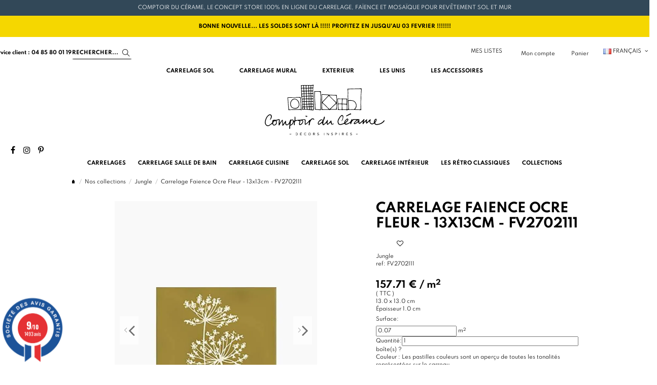

--- FILE ---
content_type: text/html; charset=utf-8
request_url: https://www.comptoirducerame.com/fr/jungle/6857-carrelage-faience-ocre-fleur-13x13cm-fv2702111.html
body_size: 37003
content:
    <!doctype html>
<html lang="fr">

<head>
    
        
  <meta charset="utf-8">


  <meta http-equiv="x-ua-compatible" content="ie=edge">



  

  

  

  
    
    <title>Carrelage Faience Ocre Fleur - 13x13cm - FV2702111</title>
    
      
    
    
      <link rel="preconnect" href="https://fonts.googleapis.com">
<link rel="preconnect" href="https://fonts.gstatic.com" crossorigin>
<script data-keepinline="true">
    var cdcGtmApi = '//www.comptoirducerame.com/fr/module/cdc_googletagmanager/async';
    var ajaxShippingEvent = 1;
    var ajaxPaymentEvent = 1;

/* datalayer */
dataLayer = window.dataLayer || [];
    let cdcDatalayer = {"event":"view_item","pageCategory":"product","ecommerce":{"currency":"EUR","value":"9.2","items":[{"item_id":"6857-16749","item_name":"Carrelage Faience Ocre Fleur - 13x13cm - FV2702111","item_reference":"FV2702111","item_category":"Nos collections","item_category2":"Jungle","item_variant":"Produit","price":"9.2","quantity":1,"google_business_vertical":"retail"}]}};
    dataLayer.push(cdcDatalayer);

/* call to GTM Tag */
(function(w,d,s,l,i){w[l]=w[l]||[];w[l].push({'gtm.start':
new Date().getTime(),event:'gtm.js'});var f=d.getElementsByTagName(s)[0],
j=d.createElement(s),dl=l!='dataLayer'?'&l='+l:'';j.async=true;j.src=
'https://www.googletagmanager.com/gtm.js?id='+i+dl;f.parentNode.insertBefore(j,f);
})(window,document,'script','dataLayer','GTM-P2S9RGG');

/* async call to avoid cache system for dynamic data */
dataLayer.push({
  'event': 'datalayer_ready'
});
</script>
    
    <meta name="description" content="Découvrez notre Carrelage Faience Ocre Fleur 13x13 pour murs et crédences. Un design végétal unique pour sublimer votre intérieur.">
    <meta name="keywords" content="">
         
                  <link rel="canonical" href="https://www.comptoirducerame.com/fr/jungle/6857-carrelage-faience-ocre-fleur-13x13cm-fv2702111.html">
             
  

        <!-- ALT fr-fr = https://www.comptoirducerame.com/fr/jungle/6857-carrelage-faience-ocre-fleur-13x13cm-fv2702111.html -->
    <!-- ALT de-de = https://www.comptoirducerame.com/fr/jungle/6857-carrelage-faience-trait-mix-13x13cm-fv2702110.html -->
  
  
                                              <link rel="alternate" href="https://www.comptoirducerame.com/fr/jungle/6857-carrelage-faience-ocre-fleur-13x13cm-fv2702111.html" hreflang="fr-fr">
                                        <link rel="alternate" href="https://www.comptoirducerame.com/de/jungle/6857-carrelage-faience-trait-mix-13x13cm-fv2702110.html" hreflang="de-de">
          
      

    
  
     <script type="application/ld+json">
 {
   "@context": "https://schema.org",
   "@type": "Organization",
   "name" : "Comptoirducerame",
   "url" : "https://www.comptoirducerame.com/fr/"
       ,"logo": {
       "@type": "ImageObject",
       "url":"https://www.comptoirducerame.com/img/logo-1726565730.svg"
     }
    }
</script>

<script type="application/ld+json">
  {
    "@context": "https://schema.org",
    "@type": "WebPage",
    "isPartOf": {
      "@type": "WebSite",
      "url":  "https://www.comptoirducerame.com/fr/",
      "name": "Comptoirducerame"
    },
    "name": "Carrelage Faience Ocre Fleur - 13x13cm - FV2702111",
    "url":  "https://www.comptoirducerame.com/fr/jungle/6857-carrelage-faience-ocre-fleur-13x13cm-fv2702111.html"
  }
</script>


  <script type="application/ld+json">
    {
      "@context": "https://schema.org",
      "@type": "BreadcrumbList",
      "itemListElement": [
                  {
            "@type": "ListItem",
            "position": 1,
            "name": "Accueil",
            "item": "https://www.comptoirducerame.com/fr/"
          },              {
            "@type": "ListItem",
            "position": 2,
            "name": "Nos collections",
            "item": "https://www.comptoirducerame.com/fr/472-nos-collections"
          },              {
            "@type": "ListItem",
            "position": 3,
            "name": "Jungle",
            "item": "https://www.comptoirducerame.com/fr/1113-jungle"
          },              {
            "@type": "ListItem",
            "position": 4,
            "name": "Carrelage Faience Ocre Fleur - 13x13cm - FV2702111",
            "item": "https://www.comptoirducerame.com/fr/jungle/6857-carrelage-faience-ocre-fleur-13x13cm-fv2702111.html"
          }          ]
    }
  </script>


  

  
        <script type="application/ld+json">
  {
    "@context": "https://schema.org/",
    "@type": "Product",
    "@id": "#product-snippet-id",
    "name": "Carrelage Faience Ocre Fleur - 13x13cm - FV2702111",
    "description": "Découvrez notre Carrelage Faience Ocre Fleur 13x13 pour murs et crédences. Un design végétal unique pour sublimer votre intérieur.",
    "category": "Jungle",
    "image" :"https://www.comptoirducerame.com/10636-home_default/carrelage-faience-ocre-fleur-13x13cm-fv2702111.webp",    "sku": "FV2702111",
    "mpn": "FV2702111"
        ,
    "brand": {
      "@type": "Brand",
      "name": "Comptoirducerame"
    }
                ,
    "offers": {
      "@type": "Offer",
      "priceCurrency": "EUR",
      "name": "Carrelage Faience Ocre Fleur - 13x13cm - FV2702111",
      "price": "11.04",
      "url": "https://www.comptoirducerame.com/fr/jungle/6857-carrelage-faience-ocre-fleur-13x13cm-fv2702111.html",
      "priceValidUntil": "2026-02-04",
              "image": ["https://www.comptoirducerame.com/10636-thickbox_default/carrelage-faience-ocre-fleur-13x13cm-fv2702111.webp","https://www.comptoirducerame.com/10635-thickbox_default/carrelage-faience-ocre-fleur-13x13cm-fv2702111.webp"],
            "sku": "FV2702111",
      "mpn": "FV2702111",
                                "availability": "https://schema.org/InStock",
      "seller": {
        "@type": "Organization",
        "name": "Comptoirducerame"
      }
    }
      }
</script>
    

  
    
  



        <meta property="og:type" content="product">
        <meta property="og:url" content="https://www.comptoirducerame.com/fr/jungle/6857-carrelage-faience-ocre-fleur-13x13cm-fv2702111.html">
        <meta property="og:title" content="Carrelage Faience Ocre Fleur - 13x13cm - FV2702111">
        <meta property="og:site_name" content="Comptoirducerame">
        <meta property="og:description" content="Découvrez notre Carrelage Faience Ocre Fleur 13x13 pour murs et crédences. Un design végétal unique pour sublimer votre intérieur.">
                    <meta property="og:image" content="https://www.comptoirducerame.com/10636-thickbox_default/carrelage-faience-ocre-fleur-13x13cm-fv2702111.webp">
            <meta property="og:image:width" content="900">
            <meta property="og:image:height" content="962">
            




      <meta name="viewport" content="initial-scale=1,user-scalable=no,maximum-scale=1,width=device-width">
  




  <link rel="icon" type="image/vnd.microsoft.icon" href="https://www.comptoirducerame.com/img/favicon.ico?1726565730">
  <link rel="shortcut icon" type="image/x-icon" href="https://www.comptoirducerame.com/img/favicon.ico?1726565730">
    




    <link rel="stylesheet" href="https://www.comptoirducerame.com/themes/warehousechild/assets/cache/theme-d496262525.css" type="text/css" media="all">

  <link rel="stylesheet" href="https://cdnjs.cloudflare.com/ajax/libs/intl-tel-input/23.0.12/css/intlTelInput.css">
  <link rel="stylesheet" type="text/css" href="//cdn.datatables.net/1.10.4/css/jquery.dataTables.css">



<link rel="preload" as="font" href="https://www.comptoirducerame.com/themes/warehouse/assets/css/font-awesome/fonts/fontawesome-webfont.woff?v=4.7.0"
  type="font/woff" crossorigin="anonymous">
<link rel="preload" as="font" href="https://www.comptoirducerame.com/themes/warehouse/assets/css/font-awesome/fonts/fontawesome-webfont.woff2?v=4.7.0"
  type="font/woff2" crossorigin="anonymous">


<link rel="preload stylesheet" as="style" href="https://www.comptoirducerame.com/themes/warehouse/assets/css/font-awesome/css/font-awesome-preload.css"
  type="text/css" crossorigin="anonymous">


  

  <script>
        var btSl = {"ajaxUrl":"https:\/\/www.comptoirducerame.com\/fr\/module\/facebookpsconnect\/ajax","token":"f30e4dee1d6eee70377824f95bc2adef"};
        var cdcesConfig = {"ajaxUrl":"https:\/\/www.comptoirducerame.com\/fr\/module\/cdcelasticsearch\/ajaxsearch","searchUrl":"https:\/\/www.comptoirducerame.com\/fr\/module\/cdcelasticsearch\/search","minChars":3,"maxSuggestions":120,"defaultSearch":"carrelage","currentLang":"fr","translations":{"searchPlaceholder":"Rechercher des produits...","conseil":"Conseil : ","conseil2":"Utilisez des mots-cl\u00e9s sp\u00e9cifiques pour de meilleurs r\u00e9sultats. ","loading":"Recherche en cours...","noResults":"Aucun r\u00e9sultat trouv\u00e9","noResultsHelp":"Essayez avec d'autres mots-cl\u00e9s","connectionError":"Erreur de connexion","tryAgain":"Veuillez r\u00e9essayer dans quelques instants","seeAllResults":"Voir tous les r\u00e9sultats","startSearch":"Commencez \u00e0 taper pour rechercher","sampleSearch":"Carrelage, fa\u00efence, mosa\u00efque, et plus encore...","suggestionsTitle":"Suggestions pour vous","suggestionsSubtitle":"D\u00e9couvrez notre s\u00e9lection de {term} - Tapez pour rechercher autre chose","seeAllFor":"Voir les r\u00e9sultats exacts pour \"{term}\"","addedWishlist":"Produit ajout\u00e9 \u00e0 ma liste","removedWishlist":"Produit supprim\u00e9 \u00e0 ma liste","addToWishlist":"Ajouter \u00e0 ma liste"}};
        var elementorFrontendConfig = {"isEditMode":"","stretchedSectionContainer":"","instagramToken":"","is_rtl":false,"ajax_csfr_token_url":"https:\/\/www.comptoirducerame.com\/fr\/module\/iqitelementor\/Actions?process=handleCsfrToken&ajax=1"};
        var error = "No offers to present";
        var floapay = {"url_images":"\/modules\/floapay\/views\/img","url_product":"https:\/\/www.comptoirducerame.com\/fr\/module\/floapay\/offers","url_cgv":"https:\/\/www.comptoirducerame.com\/fr\/content\/3-conditions-generales-de-ventes","country_code":"fr","language_context":"fr","currency_sign":"\u20ac","translations":{"without_fees":"sans frais","pay_in":"Payez en","your_payment_in":"Votre paiement en plusieurs fois","for_an_amount_of":"d'un montant de","for_this_purchase":"Pour cet achat, vous pouvez payer en :","today":"Aujourd'hui","total":"Total :","with_fees":"Dont frais :","how_it_works":"Comment \u00e7a marche ?","checkout_choose_floa":"Au moment du paiement choisissez FLOA","enter_bank_details":"Saisissez vos coordonn\u00e9es bancaires sur la plateforme s\u00e9curis\u00e9e FLOA","et_voila":"Et voil\u00e0. Aussi simple qu'un paiement comptant.","immediate_response":"Vous disposez d'une r\u00e9ponse imm\u00e9diate","conditions_acceptance":"Sous r\u00e9serve d\u2019acceptation par FLOA. Vous disposez d\u2019un d\u00e9lai de r\u00e9tractation.","consult_the":"Pour en savoir plus,","conditions_here":"cliquez ici.","paylater":"PAYLATER\t"},"offers":[],"selectedOffer":[],"type":"product","id_product":"6857"};
        var iqitTheme = {"rm_sticky":"0","rm_breakpoint":0,"op_preloader":"0","cart_style":"side","cart_confirmation":"modal","h_layout":"2","f_fixed":"","f_layout":"2","h_absolute":"0","h_sticky":"0","hw_width":"inherit","mm_content":"separate","hm_submenu_width":"fullwidth","h_search_type":"full","pl_lazyload":false,"pl_infinity":false,"pl_rollover":false,"pl_crsl_autoplay":false,"pl_slider_ld":4,"pl_slider_d":3,"pl_slider_t":2,"pl_slider_p":2,"pp_thumbs":"bottom","pp_zoom":"modal","pp_image_layout":"carousel","pp_tabs":"tabh","pl_grid_qty":true};
        var iqitcompare = {"nbProducts":0};
        var iqitcountdown_days = "d.";
        var iqitextendedproduct = {"speed":"70","hook":"modal"};
        var iqitfdc_from = 0;
        var iqitmegamenu = {"sticky":"false","containerSelector":"#wrapper > .container"};
        var iqitmegamenutwo = {"sticky":"false","containerSelector":"#wrapper > .container"};
        var iqitwishlist = {"nbProducts":0};
        var order_button_content = "Cr\u00e9er un devis";
        var prestashop = {"cart":{"products":[],"totals":{"total":{"type":"total","label":"Total","amount":0,"value":"0,00\u00a0\u20ac"},"total_including_tax":{"type":"total","label":"Total TTC\u00a0:","amount":0,"value":"0,00\u00a0\u20ac"},"total_excluding_tax":{"type":"total","label":"Total HT\u00a0:","amount":0,"value":"0,00\u00a0\u20ac"}},"subtotals":{"products":{"type":"products","label":"Sous-total","amount":0,"value":"0,00\u00a0\u20ac"},"discounts":null,"shipping":{"type":"shipping","label":"Livraison","amount":0,"value":""},"tax":{"type":"tax","label":"Taxes incluses","amount":0,"value":"0,00\u00a0\u20ac"}},"products_count":0,"summary_string":"0 articles","vouchers":{"allowed":1,"added":[]},"discounts":[],"minimalPurchase":0,"minimalPurchaseRequired":""},"currency":{"id":1,"name":"Euro","iso_code":"EUR","iso_code_num":"978","sign":"\u20ac"},"customer":{"lastname":null,"firstname":null,"email":null,"birthday":null,"newsletter":null,"newsletter_date_add":null,"optin":null,"website":null,"company":null,"siret":null,"ape":null,"is_logged":false,"gender":{"type":null,"name":null},"addresses":[]},"country":{"id_zone":"10","id_currency":"0","call_prefix":"33","iso_code":"FR","active":"1","contains_states":"0","need_identification_number":"0","need_zip_code":"1","zip_code_format":"NNNNN","display_tax_label":"1","name":"France","id":8},"language":{"name":"Fran\u00e7ais (French)","iso_code":"fr","locale":"fr-FR","language_code":"fr-fr","active":"1","is_rtl":"0","date_format_lite":"d\/m\/Y","date_format_full":"d\/m\/Y H:i:s","id":1},"page":{"title":"","canonical":"https:\/\/www.comptoirducerame.com\/fr\/jungle\/6857-carrelage-faience-ocre-fleur-13x13cm-fv2702111.html","meta":{"title":"Carrelage Faience Ocre Fleur - 13x13cm - FV2702111","description":"D\u00e9couvrez notre Carrelage Faience Ocre Fleur 13x13 pour murs et cr\u00e9dences. Un design v\u00e9g\u00e9tal unique pour sublimer votre int\u00e9rieur.","keywords":"","robots":"index"},"page_name":"product","body_classes":{"lang-fr":true,"lang-rtl":false,"country-FR":true,"currency-EUR":true,"layout-full-width":true,"page-product":true,"tax-display-enabled":true,"page-customer-account":false,"product-id-6857":true,"product-Carrelage Faience Ocre Fleur - 13x13cm - FV2702111":true,"product-id-category-1113":true,"product-id-manufacturer-0":true,"product-id-supplier-45":true,"product-available-for-order":true},"admin_notifications":[],"password-policy":{"feedbacks":{"0":"Tr\u00e8s faible","1":"Faible","2":"Moyenne","3":"Fort","4":"Tr\u00e8s fort","Straight rows of keys are easy to guess":"Les suites de touches sur le clavier sont faciles \u00e0 deviner","Short keyboard patterns are easy to guess":"Les mod\u00e8les courts sur le clavier sont faciles \u00e0 deviner.","Use a longer keyboard pattern with more turns":"Utilisez une combinaison de touches plus longue et plus complexe.","Repeats like \"aaa\" are easy to guess":"Les r\u00e9p\u00e9titions (ex. : \"aaa\") sont faciles \u00e0 deviner.","Repeats like \"abcabcabc\" are only slightly harder to guess than \"abc\"":"Les r\u00e9p\u00e9titions (ex. : \"abcabcabc\") sont seulement un peu plus difficiles \u00e0 deviner que \"abc\".","Sequences like abc or 6543 are easy to guess":"Les s\u00e9quences (ex. : abc ou 6543) sont faciles \u00e0 deviner.","Recent years are easy to guess":"Les ann\u00e9es r\u00e9centes sont faciles \u00e0 deviner.","Dates are often easy to guess":"Les dates sont souvent faciles \u00e0 deviner.","This is a top-10 common password":"Ce mot de passe figure parmi les 10 mots de passe les plus courants.","This is a top-100 common password":"Ce mot de passe figure parmi les 100 mots de passe les plus courants.","This is a very common password":"Ceci est un mot de passe tr\u00e8s courant.","This is similar to a commonly used password":"Ce mot de passe est similaire \u00e0 un mot de passe couramment utilis\u00e9.","A word by itself is easy to guess":"Un mot seul est facile \u00e0 deviner.","Names and surnames by themselves are easy to guess":"Les noms et les surnoms seuls sont faciles \u00e0 deviner.","Common names and surnames are easy to guess":"Les noms et les pr\u00e9noms courants sont faciles \u00e0 deviner.","Use a few words, avoid common phrases":"Utilisez quelques mots, \u00e9vitez les phrases courantes.","No need for symbols, digits, or uppercase letters":"Pas besoin de symboles, de chiffres ou de majuscules.","Avoid repeated words and characters":"\u00c9viter de r\u00e9p\u00e9ter les mots et les caract\u00e8res.","Avoid sequences":"\u00c9viter les s\u00e9quences.","Avoid recent years":"\u00c9vitez les ann\u00e9es r\u00e9centes.","Avoid years that are associated with you":"\u00c9vitez les ann\u00e9es qui vous sont associ\u00e9es.","Avoid dates and years that are associated with you":"\u00c9vitez les dates et les ann\u00e9es qui vous sont associ\u00e9es.","Capitalization doesn't help very much":"Les majuscules ne sont pas tr\u00e8s utiles.","All-uppercase is almost as easy to guess as all-lowercase":"Un mot de passe tout en majuscules est presque aussi facile \u00e0 deviner qu'un mot de passe tout en minuscules.","Reversed words aren't much harder to guess":"Les mots invers\u00e9s ne sont pas beaucoup plus difficiles \u00e0 deviner.","Predictable substitutions like '@' instead of 'a' don't help very much":"Les substitutions pr\u00e9visibles comme '\"@\" au lieu de \"a\" n'aident pas beaucoup.","Add another word or two. Uncommon words are better.":"Ajoutez un autre mot ou deux. Pr\u00e9f\u00e9rez les mots peu courants."}}},"shop":{"name":"Comptoirducerame","logo":"https:\/\/www.comptoirducerame.com\/img\/logo-1726565730.svg","stores_icon":"https:\/\/www.comptoirducerame.com\/img\/logo_stores.png","favicon":"https:\/\/www.comptoirducerame.com\/img\/favicon.ico"},"core_js_public_path":"\/themes\/","urls":{"base_url":"https:\/\/www.comptoirducerame.com\/","current_url":"https:\/\/www.comptoirducerame.com\/fr\/jungle\/6857-carrelage-faience-ocre-fleur-13x13cm-fv2702111.html","shop_domain_url":"https:\/\/www.comptoirducerame.com","img_ps_url":"https:\/\/www.comptoirducerame.com\/img\/","img_cat_url":"https:\/\/www.comptoirducerame.com\/img\/c\/","img_lang_url":"https:\/\/www.comptoirducerame.com\/img\/l\/","img_prod_url":"https:\/\/www.comptoirducerame.com\/img\/p\/","img_manu_url":"https:\/\/www.comptoirducerame.com\/img\/m\/","img_sup_url":"https:\/\/www.comptoirducerame.com\/img\/su\/","img_ship_url":"https:\/\/www.comptoirducerame.com\/img\/s\/","img_store_url":"https:\/\/www.comptoirducerame.com\/img\/st\/","img_col_url":"https:\/\/www.comptoirducerame.com\/img\/co\/","img_url":"https:\/\/www.comptoirducerame.com\/themes\/warehouse\/assets\/img\/","css_url":"https:\/\/www.comptoirducerame.com\/themes\/warehouse\/assets\/css\/","js_url":"https:\/\/www.comptoirducerame.com\/themes\/warehouse\/assets\/js\/","pic_url":"https:\/\/www.comptoirducerame.com\/upload\/","theme_assets":"https:\/\/www.comptoirducerame.com\/themes\/warehouse\/assets\/","theme_dir":"https:\/\/www.comptoirducerame.com\/themes\/warehousechild\/","child_theme_assets":"https:\/\/www.comptoirducerame.com\/themes\/warehousechild\/assets\/","child_img_url":"https:\/\/www.comptoirducerame.com\/themes\/warehousechild\/assets\/img\/","child_css_url":"https:\/\/www.comptoirducerame.com\/themes\/warehousechild\/assets\/css\/","child_js_url":"https:\/\/www.comptoirducerame.com\/themes\/warehousechild\/assets\/js\/","pages":{"address":"https:\/\/www.comptoirducerame.com\/fr\/address","addresses":"https:\/\/www.comptoirducerame.com\/fr\/addresses","authentication":"https:\/\/www.comptoirducerame.com\/fr\/login","manufacturer":"https:\/\/www.comptoirducerame.com\/fr\/manufacturers","cart":"https:\/\/www.comptoirducerame.com\/fr\/cart","category":"https:\/\/www.comptoirducerame.com\/fr\/index.php?controller=category","cms":"https:\/\/www.comptoirducerame.com\/fr\/index.php?controller=cms","contact":"https:\/\/www.comptoirducerame.com\/fr\/contactez-nous","discount":"https:\/\/www.comptoirducerame.com\/fr\/discount","guest_tracking":"https:\/\/www.comptoirducerame.com\/fr\/guest-tracking","history":"https:\/\/www.comptoirducerame.com\/fr\/order-history","identity":"https:\/\/www.comptoirducerame.com\/fr\/identity","index":"https:\/\/www.comptoirducerame.com\/fr\/","my_account":"https:\/\/www.comptoirducerame.com\/fr\/my-account","order_confirmation":"https:\/\/www.comptoirducerame.com\/fr\/confirmation-commande","order_detail":"https:\/\/www.comptoirducerame.com\/fr\/detail-commande","order_follow":"https:\/\/www.comptoirducerame.com\/fr\/order-follow","order":"https:\/\/www.comptoirducerame.com\/fr\/order","order_return":"https:\/\/www.comptoirducerame.com\/fr\/index.php?controller=order-return","order_slip":"https:\/\/www.comptoirducerame.com\/fr\/credit-slip","pagenotfound":"https:\/\/www.comptoirducerame.com\/fr\/page-not-found","password":"https:\/\/www.comptoirducerame.com\/fr\/password-recovery","pdf_invoice":"https:\/\/www.comptoirducerame.com\/fr\/pdf-invoice","pdf_order_return":"https:\/\/www.comptoirducerame.com\/fr\/index.php?controller=pdf-order-return","pdf_order_slip":"https:\/\/www.comptoirducerame.com\/fr\/index.php?controller=pdf-order-slip","prices_drop":"https:\/\/www.comptoirducerame.com\/fr\/prices-drop","product":"https:\/\/www.comptoirducerame.com\/fr\/index.php?controller=product","registration":"https:\/\/www.comptoirducerame.com\/fr\/inscription","search":"https:\/\/www.comptoirducerame.com\/fr\/search","sitemap":"https:\/\/www.comptoirducerame.com\/fr\/sitemap","stores":"https:\/\/www.comptoirducerame.com\/fr\/stores","supplier":"https:\/\/www.comptoirducerame.com\/fr\/supplier","new_products":"https:\/\/www.comptoirducerame.com\/fr\/new-products","brands":"https:\/\/www.comptoirducerame.com\/fr\/manufacturers","register":"https:\/\/www.comptoirducerame.com\/fr\/inscription","order_login":"https:\/\/www.comptoirducerame.com\/fr\/order?login=1"},"alternative_langs":{"fr-fr":"https:\/\/www.comptoirducerame.com\/fr\/jungle\/6857-carrelage-faience-ocre-fleur-13x13cm-fv2702111.html","de-de":"https:\/\/www.comptoirducerame.com\/fr\/jungle\/6857-carrelage-faience-trait-mix-13x13cm-fv2702110.html"},"actions":{"logout":"https:\/\/www.comptoirducerame.com\/fr\/?mylogout="},"no_picture_image":{"bySize":{"cart_default":{"url":"https:\/\/www.comptoirducerame.com\/img\/p\/fr-default-cart_default.jpg","width":65,"height":65},"small_default":{"url":"https:\/\/www.comptoirducerame.com\/img\/p\/fr-default-small_default.jpg","width":100,"height":100},"thumbs_default":{"url":"https:\/\/www.comptoirducerame.com\/img\/p\/fr-default-thumbs_default.jpg","width":128,"height":128},"category_associe_miniature":{"url":"https:\/\/www.comptoirducerame.com\/img\/p\/fr-default-category_associe_miniature.jpg","width":300,"height":206},"home_default":{"url":"https:\/\/www.comptoirducerame.com\/img\/p\/fr-default-home_default.jpg","width":290,"height":290},"image_is_sample":{"url":"https:\/\/www.comptoirducerame.com\/img\/p\/fr-default-image_is_sample.jpg","width":290,"height":290},"mywishlist_image":{"url":"https:\/\/www.comptoirducerame.com\/img\/p\/fr-default-mywishlist_image.jpg","width":290,"height":290},"listing_produit":{"url":"https:\/\/www.comptoirducerame.com\/img\/p\/fr-default-listing_produit.jpg","width":300,"height":400},"medium_default":{"url":"https:\/\/www.comptoirducerame.com\/img\/p\/fr-default-medium_default.jpg","width":330,"height":440},"large_default":{"url":"https:\/\/www.comptoirducerame.com\/img\/p\/fr-default-large_default.jpg","width":620,"height":800},"thickbox_default":{"url":"https:\/\/www.comptoirducerame.com\/img\/p\/fr-default-thickbox_default.jpg","width":900,"height":962}},"small":{"url":"https:\/\/www.comptoirducerame.com\/img\/p\/fr-default-cart_default.jpg","width":65,"height":65},"medium":{"url":"https:\/\/www.comptoirducerame.com\/img\/p\/fr-default-image_is_sample.jpg","width":290,"height":290},"large":{"url":"https:\/\/www.comptoirducerame.com\/img\/p\/fr-default-thickbox_default.jpg","width":900,"height":962},"legend":""}},"configuration":{"display_taxes_label":true,"display_prices_tax_incl":true,"is_catalog":false,"show_prices":true,"opt_in":{"partner":true},"quantity_discount":{"type":"discount","label":"Remise sur prix unitaire"},"voucher_enabled":1,"return_enabled":1},"field_required":[],"breadcrumb":{"links":[{"title":"Accueil","url":"https:\/\/www.comptoirducerame.com\/fr\/"},{"title":"Nos collections","url":"https:\/\/www.comptoirducerame.com\/fr\/472-nos-collections"},{"title":"Jungle","url":"https:\/\/www.comptoirducerame.com\/fr\/1113-jungle"},{"title":"Carrelage Faience Ocre Fleur - 13x13cm - FV2702111","url":"https:\/\/www.comptoirducerame.com\/fr\/jungle\/6857-carrelage-faience-ocre-fleur-13x13cm-fv2702111.html"}],"count":4},"link":{"protocol_link":"https:\/\/","protocol_content":"https:\/\/"},"time":1768889016,"static_token":"f30e4dee1d6eee70377824f95bc2adef","token":"41259d9ef0fa89d5f97825974703927e","debug":false,"modules":{"cdcelasticsearch":[]}};
        var psemailsubscription_subscription = "https:\/\/www.comptoirducerame.com\/fr\/module\/ps_emailsubscription\/subscription";
      </script>

  
    <script src="https://code.jquery.com/jquery-3.6.0.min.js"></script>
    <script src="https://cdnjs.cloudflare.com/ajax/libs/intl-tel-input/23.0.12/js/intlTelInput.min.js"></script>
    <script type="text/javascript" charset="utf8" src="https://cdn.datatables.net/1.10.21/js/jquery.dataTables.js"></script>
  






  <link rel='stylesheet prefetch' href='https://www.comptoirducerame.com/modules/sfkseoschema/views/css/sfkcss.css'>




    
 <!-- Automatic Open Graph and Twitter Cards Tags on All Pages  -->

<meta property="og:type" content="product"/>
<meta property="og:url" content="https://www.comptoirducerame.com/fr/jungle/6857-carrelage-faience-ocre-fleur-13x13cm-fv2702111.html"/>
<meta property="og:title" content="Carrelage Faience Ocre Fleur - 13x13cm - FV2702111"/>
<meta property="og:site_name" content="Comptoirducerame"/>
<meta property="og:description" content="Découvrez notre Carrelage Faience Ocre Fleur 13x13 pour murs et crédences. Un design végétal unique pour sublimer votre intérieur."/>
<meta property="og:image" content="https://www.comptoirducerame.com/10636-thickbox_default/carrelage-faience-ocre-fleur-13x13cm-fv2702111.webp"/>
<meta property="og:image:src" content="https://www.comptoirducerame.com/10636-thickbox_default/carrelage-faience-ocre-fleur-13x13cm-fv2702111.webp"/>
<meta property="og:image:secure_url" content="https://www.comptoirducerame.com/10636-thickbox_default/carrelage-faience-ocre-fleur-13x13cm-fv2702111.webp"/>
<meta property="og:image:alt" content="Carrelage Faience Ocre Fleur - 13x13cm - FV2702111"/>
<meta property="fb:app_id" content=""/>
<meta property="og:locale" content="fr-fr"/>

<meta property="twitter:card" content="summary"/>
<meta property="twitter:site" content="Comptoirducerame"/>
<meta property="twitter:creator" content=""/>
<meta property="twitter:title" content="Carrelage Faience Ocre Fleur - 13x13cm - FV2702111"/>
<meta property="twitter:description" content="Découvrez notre Carrelage Faience Ocre Fleur 13x13 pour murs et crédences. Un design végétal unique pour sublimer votre intérieur."/>
<meta property="twitter:image" content="https://www.comptoirducerame.com/10636-thickbox_default/carrelage-faience-ocre-fleur-13x13cm-fv2702111.webp"/>
<meta property="twitter:image:src" content="https://www.comptoirducerame.com/10636-thickbox_default/carrelage-faience-ocre-fleur-13x13cm-fv2702111.webp"/>
<meta property="twitter:image:alt" content="Carrelage Faience Ocre Fleur - 13x13cm - FV2702111"/>
<meta property="twitter:domain" content="https://www.comptoirducerame.com/"/>

<!-- JSON-LD markup generated for product image -->
<script type="application/ld+json" data-keepinline="true" data-nocompress="true">
{
    "@context":"http://schema.org/",
    "@type":"ImageObject",
    "@id":"https://www.comptoirducerame.com/fr/jungle/6857-carrelage-faience-ocre-fleur-13x13cm-fv2702111.html",
    "name":"Carrelage Faience Ocre Fleur - 13x13cm - FV2702111",
    "image":"https://www.comptoirducerame.com/10636-thickbox_default/carrelage-faience-ocre-fleur-13x13cm-fv2702111.webp",
    "thumbnail":"https://www.comptoirducerame.com/10636-thickbox_default/carrelage-faience-ocre-fleur-13x13cm-fv2702111.webp",
    "representativeOfPage":true,
    "contentUrl":"https://www.comptoirducerame.com/10636-thickbox_default/carrelage-faience-ocre-fleur-13x13cm-fv2702111.webp",
    "caption":"Carrelage Faience Ocre Fleur - 13x13cm - FV2702111"
}
</script>


<!-- JSON-LD markup generated by Google Structured Data Markup Helper. From DB -->
<script type="application/ld+json" data-keepinline="true" data-nocompress="true">
{
  "@context" : "https://schema.org",
  "@type" : "Product",
  "@id": "https://www.comptoirducerame.com/fr/jungle/6857-carrelage-faience-ocre-fleur-13x13cm-fv2702111.html/#product",
  "productID":"6857",
  "name" : "Carrelage Faience Ocre Fleur - 13x13cm - FV2702111",
  "image" : "https://www.comptoirducerame.com/10636-home_default/carrelage-faience-ocre-fleur-13x13cm-fv2702111.webp",
  "description" : "Découvrez notre Carrelage Faience Ocre Fleur 13x13 pour murs et crédences. Un design végétal unique pour sublimer votre intérieur.",
  "category" : "JUNGLE",
  "sku" : "FV2702111",
  "mpn" : "FV2702111",
  
   
  
    
   
  
  "url" : "https://www.comptoirducerame.com/fr/jungle/6857-carrelage-faience-ocre-fleur-13x13cm-fv2702111.html",
  "mainEntityOfPage": {
	"@type": "WebPage",
        "@id": "https://www.comptoirducerame.com/fr/jungle/6857-carrelage-faience-ocre-fleur-13x13cm-fv2702111.html"
    },
              
    "offers": {
    "@type": "Offer",
    "@id": "https://www.comptoirducerame.com//#/schema/offer",
    
    "priceSpecification":{
        "@type":"PriceSpecification",
        "price":"11.04",
        "priceCurrency":"EUR",
        "valueAddedTaxIncluded":true
    },
            
    "availability": "https://schema.org/InStock",
    "itemCondition":"http://schema.org/NewCondition",
    
    "priceValidUntil": "2050-12-31",
    "url": "https://www.comptoirducerame.com/fr/jungle/6857-carrelage-faience-ocre-fleur-13x13cm-fv2702111.html",
    "seller": {
        "@type": "Organization",
        "@id":"https://www.comptoirducerame.com/#organization",
        "name": "Comptoirducerame"
      },
              
    "shippingDetails": {
        "@type": "OfferShippingDetails",
        "shippingRate": {
          "@type": "MonetaryAmount",
          "value": "0",
          "currency": "EUR"
        },
        "shippingDestination": {
          "@type": "DefinedRegion",
          "addressCountry": "FR"
        },
        "deliveryTime": {
          "@type": "ShippingDeliveryTime",
          "handlingTime": {
            "@type": "QuantitativeValue",
            "minValue": "1",
            "maxValue": "4",
            "unitCode": "DAY"
          },
          "transitTime": {
            "@type": "QuantitativeValue",
            "minValue": "1",
            "maxValue": "4",
            "unitCode": "DAY"
          }
        }
      },
      "hasMerchantReturnPolicy": {
        "@type": "MerchantReturnPolicy",
        "applicableCountry": "FR",
        "returnPolicyCategory": "https://schema.org/MerchantReturnFiniteReturnWindow",
        "merchantReturnDays": "15",
        "returnMethod": "https://schema.org/ReturnByMail",
        "returnFees": "https://schema.org/FreeReturn"
      }       
  },
    
  
  
  
       
  
  
  "sameAs": [
      "https://www.facebook.com/comptoirducerame/",
      "",
      "https://www.linkedin.com/company/comptoir-du-c%C3%A9rame/",
      "https://www.instagram.com/comptoirducerame/",
      "",
      ""
   ]
}
</script>



<!-- JSON-LD markup generated by Google Structured Data Markup Helper. For WebSite -->
<script type="application/ld+json" data-keepinline="true" data-nocompress="true">
{
    "@context":"http://schema.org",
    "@type":"WebPage",
    "isPartOf": {
        "@type":"WebSite",
        "url":  "https://www.comptoirducerame.com/fr/",
        "name": "Comptoirducerame"
    },
    "name": "Carrelage Faience Ocre Fleur - 13x13cm - FV2702111",
    "url":  "https://www.comptoirducerame.com/fr/jungle/6857-carrelage-faience-ocre-fleur-13x13cm-fv2702111.html"
}
</script>

<!-- JSON-LD markup generated by Google Structured Data Markup Helper. For Organization -->
<script type="application/ld+json" data-keepinline="true" data-nocompress="true">
{
    "@context" : "http://schema.org",
    "@type" : "Organization",
    "name" : "Comptoirducerame",
    "alternateName": "Comptoirducerame",
    "LegalName": "Comptoirducerame",
    "url": "https://www.comptoirducerame.com/fr/",
    "logo" : {
        "@type":"ImageObject",
        "url":"https://www.comptoirducerame.com/img/logo.jpg"
    },
    "contactPoint": {
         "@type": "ContactPoint",
         "contactType": "customer support",
         "telephone": "+33 4 85 80 01 19",
         "email": "info@comptoirduucerame.com"
     },
     "sameAs": [
        "https://www.facebook.com/comptoirducerame/",
        "",
        "https://www.linkedin.com/company/comptoir-du-c%C3%A9rame/",
        "https://www.instagram.com/comptoirducerame/",
        "",
        ""
   ]        
}
</script>



<!-- JSON-LD markup generated by Google Structured Data Markup Helper. For WebSite Search-->
<script type="application/ld+json" data-keepinline="true" data-nocompress="true">
    {
      "@context": "https://schema.org",
      "@type": "WebSite",
      "name": "Comptoirducerame",
      "inLanguage": "fr-fr",
      "url" : "https://www.comptoirducerame.com/",
        "image": {
          "@type": "ImageObject",
          "url":"https://www.comptoirducerame.com/img/logo.jpg"
        },
      "potentialAction": {
        "@type": "SearchAction",
        "target": "https://www.comptoirducerame.com/fr/search?search_query={search_term_string}",
        "query-input": "required name=search_term_string"
      }
    }
  </script>



<!-- JSON-LD markup generated by Google Structured Data Markup Helper. For Breadcrumb List -->
  <script type="application/ld+json" data-keepinline="true" data-nocompress="true">
    {
      "@context": "https://schema.org",
      "@type": "BreadcrumbList",
      "itemListElement": [
                  {
            "@type": "ListItem",
            "position": 1,
            "name": "Accueil",
            "item": "https://www.comptoirducerame.com/fr/"
          },                  {
            "@type": "ListItem",
            "position": 2,
            "name": "Nos collections",
            "item": "https://www.comptoirducerame.com/fr/472-nos-collections"
          },                  {
            "@type": "ListItem",
            "position": 3,
            "name": "Jungle",
            "item": "https://www.comptoirducerame.com/fr/1113-jungle"
          },                  {
            "@type": "ListItem",
            "position": 4,
            "name": "Carrelage Faience Ocre Fleur - 13x13cm - FV2702111",
            "item": "https://www.comptoirducerame.com/fr/jungle/6857-carrelage-faience-ocre-fleur-13x13cm-fv2702111.html"
          }              ]
    }
  </script>


<!--  JSON-LD markup generated by Google Structured Data Markup Helper. For Local Business ps17-->
<script type="application/ld+json" data-keepinline="true" data-nocompress="true">
{
  "@context": "https://schema.org",
  "@type": "LocalBusiness",
  "name": "COMPTOIR DU CERAME",
  "telephone": "+33 4 85 80 01 19",
  "email": "info@comptoirduucerame.com",
  "priceRange": "",
  "url": "https://www.comptoirducerame.com",
  "logo": "https://www.comptoirducerame.com/img/comptoir-du-cerame-espana-logo-1555491466.jpg",
  "image": "https://www.comptoirducerame.com/img/comptoir-du-cerame-espana-logo-1555491466.jpg",

  "address": {
    "@type": "PostalAddress",
    "streetAddress": "5, ZAC du Moulinas",
    "addressLocality": "",
    "addressRegion": "",
    "postalCode": "66330",
    "addressCountry": "FR"
  },
  
  "geo": {
    "@type": "GeoCoordinates",
    "latitude": "",
    "longitude": ""
  }
}
</script>



<!--  JSON-LD markup generated by Google Structured Data Markup Helper. For Sitelink SearchBox -->
<script type="application/ld+json" data-keepinline="true" data-nocompress="true">
    {
      "@context": "http://schema.org",
      "@type": "WebSite",
      "url": "https://www.comptoirducerame.com/",
      "potentialAction": {
        "@type": "SearchAction",
        "target": "https://www.comptoirducerame.com/search?controller=search&orderby=position&orderway=desc&search_query={search_query}&submit_search=",
        "query-input": "required name=search_query"
      }
    }
</script>
<script id="grc-widgets" src="https://widgets.guaranteed-reviews.com/static/widgets.min.js" data-public-key="31bc888723af310ea315501496d20a9b" data-lang="auto"></script>

<style>
    .grc-widget-category-stars p {
    font-size: 11px !important;
}
</style>
<script type="text/javascript">
    var ets_crosssell_16 =0;
</script>


    
                    <meta property="product:pretax_price:amount" content="9.2">
            <meta property="product:pretax_price:amount" content="9.2">
            <meta property="product:pretax_price:currency" content="EUR">
            <meta property="product:price:amount" content="11.04">
            <meta property="product:price:amount" content="11.04">
            <meta property="product:price:currency" content="EUR">
                
        
    
    </head>

<body id="product"
    class="lang-fr country-fr currency-eur layout-full-width page-product tax-display-enabled product-id-6857 product-carrelage-faience-ocre-fleur-13x13cm-fv2702111 product-id-category-1113 product-id-manufacturer-0 product-id-supplier-45 product-available-for-order body-desktop-header-style-w-2  ">
    
            



    
        <!-- Google Tag Manager (noscript) -->
<noscript><iframe src="https://www.googletagmanager.com/ns.html?id=GTM-P2S9RGG"
height="0" width="0" style="display:none;visibility:hidden"></iframe></noscript>
<!-- End Google Tag Manager (noscript) -->


    

    <main id="main-page-content"
        >
        
                    

        <header id="header" class="desktop-header-style-w-2">
            
                

    <div class="header-banner">
        
    </div>


            <nav class="header-nav">  
            <div class="container">
            
                    <div class="row justify-content-between">
                        <div class="col col-auto col-md left-nav text-center">
                                                                                        
      
            <div id="iqithtmlandbanners-block-4" class="d-inline-block ">
            <div class="rte-content d-inline-block">
                                    <p class="hidden-md-down" style="font-size:10px;">COMPTOIR DU CÉRAME, LE CONCEPT STORE 100% EN LIGNE DU CARRELAGE, FAÏENCE ET MOSAÏQUE POUR REVÊTEMENT SOL ET MUR</p>
                            </div>
        </div>
      

                                                    </div>
                    </div>

                                    </div>
        </nav>
        <div class="banner-iqithtmlandbanners-vacances">            
        
      
            <div id="iqithtmlandbanners-block-7"
            class="col col-md service_links block block-toggle block-iqithtmlandbanners-html js-block-toggle">
            <div class="block-content rte-content">
                <p><strong><a href="https://www.comptoirducerame.com/fr/1371-soldes">Bonne nouvelle... les soldes sont là !!!!! profitez en jusqu'au 03 fevrier !!!!!!!</a></strong></p>
            </div>
        </div>
      

    </div>




    <div id="desktop-header" class="desktop-header-style-2">
        
                    
<div class="header-top">

    <div id="desktop-header-container" class=" ">
        
            <div class="row align-items-center">
                
                    
      
            <div id="iqithtmlandbanners-block-3"
            class=" service_links block block-toggle block-iqithtmlandbanners-html js-block-toggle">
            <div class="block-content rte-content">
                <p><a href="/fr/content/category/3-service-client">service client : 04 85 80 01 19</a></p>
            </div>
        </div>
      
<div id="cdces_widget" class="cdces-widget cdces-header-search" data-module="cdcelasticsearch">
  <div class="cdces-search-container">
    <form class="cdces-form" method="get" action="https://www.comptoirducerame.com/fr/module/cdcelasticsearch/search" role="search">
      <div class="cdces-input-wrapper">
        <input 
          type="search" 
          name="q"
          class="cdces-input cdces-header-input" 
          placeholder="Rechercher..."
                    aria-label="Search"
          value=""
          data-min-chars="3"
          data-ajax-url="https://www.comptoirducerame.com/fr/module/cdcelasticsearch/ajaxsearch"
        >
        
        <button 
          type="submit" 
          class="cdces-submit-btn" 
          aria-label="Search"
        >
        </button>
      </div>
      
            <div class="cdces-autocomplete cdces-header-autocomplete" id="cdces-autocomplete" role="listbox" aria-hidden="true">
        <div class="cdces-suggestions">
                  </div>
        
        <div class="cdces-see-all" style="display: none;">
          <a href="#" class="cdces-see-all-link">
            <svg width="14" height="14" viewBox="0 0 24 24" fill="none" stroke="currentColor" stroke-width="2">
              <circle cx="11" cy="11" r="8"></circle>
              <path d="m21 21-4.35-4.35"></path>
            </svg>
            Voir tous les résultats pour "<span class="cdces-query-text"></span>"
          </a>
        </div>
      </div>
    </form>
  </div>
</div>

<script>
document.addEventListener('DOMContentLoaded', function() {
    console.log('CDC Header Search: DOM loaded');
    
    const input = document.querySelector('.cdces-header-input');
    console.log('CDC Header Search: Input found =', input);
    
    if (input) {
        // Focus styling
        input.addEventListener('focus', function() {
            this.closest('.cdces-widget').classList.add('cdces-focused');
        });
        
        input.addEventListener('blur', function() {
            setTimeout(() => {
                this.closest('.cdces-widget').classList.remove('cdces-focused');
            }, 200);
        });
        
        input.addEventListener('input', function(e) {
            console.log('CDC Header Search: Input event triggered, value =', e.target.value);
        });
    }
});
</script>
                    <div class="col col-header-left">
                                                
                        
                    </div>
                    <div class="col col-header-center text-center menu_center_empty">
                    </div>
                
                <div class="col col-md-6  col-header-right">
                    <div class="row no-gutters justify-content-end">
                        <div id="header-wishlist-btn" class="col col-auto header-btn-w header-wishlist-btn-w">
                    		        <span 
            class="wishlist_top_link pull-right qcd" 
            data-qcd="aHR0cHM6Ly93d3cuY29tcHRvaXJkdWNlcmFtZS5jb20vZnIvbG9naW4/YmFjaz1odHRwczovL3d3dy5jb21wdG9pcmR1Y2VyYW1lLmNvbS9mci9tb2R1bGUvaXFpdHdpc2hsaXN0L3ZpZXc="
            title="Mes listes">
            Mes listes
        </span>
            </div>

                        
                                                <div id="header-user-btn" class="col col-auto header-btn-w header-user-btn-w">
                         		        <span 
            class="header-btn header-user-btn qcd" 
            data-qcd="aHR0cHM6Ly93d3cuY29tcHRvaXJkdWNlcmFtZS5jb20vZnIvbG9naW4/YmFjaz1odHRwcyUzQSUyRiUyRnd3dy5jb21wdG9pcmR1Y2VyYW1lLmNvbSUyRmZyJTJGanVuZ2xlJTJGNjg1Ny1jYXJyZWxhZ2UtZmFpZW5jZS1vY3JlLWZsZXVyLTEzeDEzY20tZnYyNzAyMTExLmh0bWw="
            title="Identifiez-vous">            
            <span class="title">Mon compte</span>
        </span>
        <!--<a href="https://www.comptoirducerame.com/fr/login?back=https%3A%2F%2Fwww.comptoirducerame.com%2Ffr%2Fjungle%2F6857-carrelage-faience-ocre-fleur-13x13cm-fv2702111.html"
           title="Identifiez-vous"
           rel="nofollow" class="header-btn header-user-btn">
            <span class="title">Mon compte</span>
        </a>-->
                </div>









                                                

                                                    
                                                        <div id="ps-shoppingcart-wrapper" class="col col-auto">
    <div id="ps-shoppingcart"
         class="header-btn-w header-cart-btn-w ps-shoppingcart side-cart">
         <div id="blockcart" class="blockcart cart-preview"
         data-refresh-url="//www.comptoirducerame.com/fr/module/ps_shoppingcart/ajax">
        <a id="cart-toogle" class="cart-toogle header-btn header-cart-btn" data-toggle="dropdown" data-display="static">            
                        <span class="info-wrapper">
                <span class="title mr-1">Panier</span>
                <span class="cart-toggle-details">
                <span class="text-faded cart-separator"> / </span>
                                    Vide
                                </span>
                <span class="cart-products-count-btn  d-none">(0)</span>
            </span>
            <i class="cart_name d-none" aria-hidden="true" style="background: url(https://www.comptoirducerame.com/themes/warehouse/assets/img/icon-bag-desktop.png);"></i>
            <span class="cart-products-count-btn d-none  d-none">(0)</span>
        </a>
        

<div id="_desktop_blockcart-content" class="dropdown-menu-custom dropdown-menu">
    <div id="blockcart-content" class="blockcart-content">
        <div class="cart-title">
            <span class="modal-title">Mon Panier</span>
            <button type="button" id="js-cart-close" class="close">
                <span class="ti-close"></span>
            </button>
            <hr>
        </div>
                    <span class="no-items">Il n'y a plus d'articles dans votre panier</span>
            </div>
</div>
 </div>




    </div>
</div>
                                                        
                                                                        


<div id="language_selector" class="d-inline-block">
    <div class="language-selector-wrapper d-inline-block">
        <div class="language-selector dropdown js-dropdown">
            <a class="expand-more hidden-md-down" data-toggle="dropdown" data-iso-code="fr">
                <img width="16" height="11" src="https://www.comptoirducerame.com/img/l/1.jpg" alt="Français" class="img-fluid lang-flag" /> 
                Français
                <i class="fa fa-angle-down fa-fw" aria-hidden="true"></i>
            </a>
            <a class="expand-more hidden-lg-up" data-toggle="dropdown">
                fr
            </a>
            <div class="dropdown-menu">

                                
                                <ul class="selectuer_langue">
                
                    
                                                                                
                    <li  class="current">
                    <a href="https://www.comptoirducerame.com/fr/jungle/6857-carrelage-faience-ocre-fleur-13x13cm-fv2702111.html"
                        rel="alternate" hreflang="fr"
                        class="dropdown-item" data-lang="fr">
                        <img width="16" height="11"
                            src="https://www.comptoirducerame.com/img/l/1.jpg"
                            alt="Français"
                            class="img-fluid lang-flag hidden-md-down"
                            data-iso-code="fr" />
                        Français
                    </a>
                    </li>
                
                    
                                                                                
                    <li >
                    <a href="https://www.comptoirducerame.com/de/jungle/6857-carrelage-faience-trait-mix-13x13cm-fv2702110.html"
                        rel="alternate" hreflang="de"
                        class="dropdown-item" data-lang="de">
                        <img width="16" height="11"
                            src="https://www.comptoirducerame.com/img/l/2.jpg"
                            alt="Deutsch"
                            class="img-fluid lang-flag hidden-md-down"
                            data-iso-code="de" />
                        Deutsch
                    </a>
                    </li>
                                </ul>

            </div>
        </div>
    </div>
</div>

                                              
                    </div>
                    
                </div>
                <div class="col-12">
                    <div class="row">
                                            </div>
                </div>
            </div>
            <div class="iqit-megamenutwo-container"><div id="iqitmegamenutwo-wrapper" class="iqitmegamenutwo-wrapper iqitmegamenutwo-all">
	<div class="container-iqitmegamenutwo">
		<div id="iqitmegamenutwo-horizontal" class="iqitmegamenutwo clearfix" role="navigation">
			<nav id="cbptwo-hrmenu" class="cbptwo-hrmenu cbptwo-horizontal cbptwo-hrsub-narrow">
				<ul>
											<li id="cbptwo-hrmenu-tab-3"
							class="cbptwo-hrmenu-tab cbptwo-hrmenu-tab-3  cbptwo-has-submeu">
							<a href="https://www.comptoirducerame.com/fr/78-carrelage-sol" class="nav-link" 
										>
										

										<span class="cbptwo-tab-title">
											Carrelage Sol											<i class="fa fa-angle-down cbptwo-submenu-aindicator"></i></span>
																			</a>
																			<div class="cbptwo-hrsub col-12">

											<div class="cbptwo-hrsub-inner">
												<div class="container iqitmegamenutwo-submenu-container">
													
																																													




    <div class="row menu_row menu-element  first_rows menu-element-id-1">
                

                                                




        <div
            class="col-3 cbptwo-menu-column cbptwo-menu-element menu-element-id-4 ">
            <div class="cbptwo-menu-column-inner">

                        
                
                
                                             <div class="cbp-menu-column-inner">
<div class="row cbp-categories-row">
<div class="col-xs-12"><span class="cbp-column-title cbp-category-title">Espace</span>
<ul class="cbp-links cbp-category-tree">
<li><a href="/fr/803-carrelage-interieur">Carrelage intérieur</a></li>
<li><a href="/fr/45-carrelage-salle-de-bain">Carrelage salle de bain</a></li>
<li><a href="/fr/804-carrelage-cuisine">Carrelage cuisine</a></li>
<li><a href="/fr/1322-sol-de-douche">Carrelage sol de douche</a></li>
</ul>
</div>
</div>
</div>
                    
                
            

            
                    </div></div>                                    




        <div
            class="col-3 cbptwo-menu-column cbptwo-menu-element menu-element-id-2 ">
            <div class="cbptwo-menu-column-inner">

                        
                
                
                                             <div class="cbp-menu-column-inner">
<div class="row cbp-categories-row">
<div class="col-xs-12"><span class="cbp-column-title cbp-category-title">Forme</span>
<ul class="cbp-links cbp-category-tree">
<li><a href="/fr/992-carrelage-carre">Carrelage carré</a></li>
<li><a href="/fr/993-carrelage-rectangulaire">Carrelage rectangulaire</a></li>
<li><a href="/fr/480-carrelage-hexagonal">Carrelage hexagonal</a></li>
<li><a href="/fr/994-carrelage-octogonal">Carrelage octogonal</a></li>
<li><a href="/fr/1323-chevron">Chevron</a></li>
</ul>
</div>
</div>
</div>
                    
                
            

            
                    </div></div>                                    




        <div
            class="col-3 cbptwo-menu-column cbptwo-menu-element menu-element-id-5 ">
            <div class="cbptwo-menu-column-inner">

                        
                
                
                                             <div class="cbp-menu-column-inner">
<div class="row cbp-categories-row">
<div class="col-xs-12"><span class="cbp-column-title cbp-category-title">Aspect</span>
<ul class="cbp-links cbp-category-tree">
<li><a href="/fr/361-carrelage-imitation-ciment">Carreaux de ciment</a></li>
<li><a href="/fr/1324-carrelage-travertin">Carrelage travertin</a></li>
<li><a href="/fr/82-carrelage-imitation-parquet">Carrelage parquet</a></li>
<li><a href="/fr/1032-carrelage-terrazzo-et-granito">Terrazzo</a></li>
<li><a href="/fr/87-carrelage-imitation-pierre">Carrelage pierre</a></li>
<li><a href="/fr/1325-carrelage-tomettes">Tomettes</a></li>
<li><a href="/fr/1126-marbre">Carrelage marbre</a></li>
<li><a href="/fr/1290-carrelage-effet-beton">Carrelage béton</a></li>
</ul>
</div>
</div>
</div>
                    
                
            

            
                    </div></div>                                    




        <div
            class="col-3 cbptwo-menu-column cbptwo-menu-element menu-element-id-6 ">
            <div class="cbptwo-menu-column-inner">

                        
                
                
                                             <div class="cbp-menu-column-inner">
<div class="row cbp-categories-row">
<div class="col-xs-12"><span class="cbp-column-title cbp-category-title">Format</span>
<ul class="cbp-links cbp-category-tree">
<li><a href="/fr/1170-carreaux-10x10">Carrelage 10x10</a></li>
<li><a href="/fr/1326-carrelage-15x15">Carrelage 15x15</a></li>
<li><a href="/fr/1327-carrelage-20x20">Carrelage 20x20</a></li>
<li><a href="/fr/1328-carrelage-30x30">Carrelage 30x30</a></li>
<li><a href="/fr/1294-carrelage-60x60">Carrelage 60x60</a></li>
<li><a href="/fr/1329-carrelage-100x100">Carrelage 100x100</a></li>
<li><a href="/fr/1293-carrelage-120x120">Carrelage 120x120</a></li>
</ul>
</div>
</div>
</div>
                    
                
            

            
                    </div></div>                                    




        <div
            class="col-3 cbptwo-menu-column cbptwo-menu-element menu-element-id-7 ">
            <div class="cbptwo-menu-column-inner">

                        
                
                
                                             <div class="cbp-menu-column-inner">
<div class="row cbp-categories-row">
<div class="col-xs-12"><span class="cbp-column-title cbp-category-title">Style</span>
<ul class="cbp-links cbp-category-tree">
<li><a href="/fr/259-carrelage-retro">Carrelage ancien</a></li>
<li><a href="/fr/79-carrelage-moderne">Carrelage moderne</a></li>
<li><a href="/fr/1330-carrelage-art-deco">Carrelage art déco</a></li>
<li><a href="/fr/1278-carrelage-sol">Tous les carreaux sol</a></li>
</ul>
</div>
</div>
</div>
                    
                
            

            
                    </div></div>                            
            </div>																													
																									</div>
											</div>
										</div>
																</li>
												<li id="cbptwo-hrmenu-tab-4"
							class="cbptwo-hrmenu-tab cbptwo-hrmenu-tab-4  cbptwo-has-submeu">
							<a href="https://www.comptoirducerame.com/fr/89-carrelage-mural" class="nav-link" 
										>
										

										<span class="cbptwo-tab-title">
											Carrelage mural											<i class="fa fa-angle-down cbptwo-submenu-aindicator"></i></span>
																			</a>
																			<div class="cbptwo-hrsub col-12">

											<div class="cbptwo-hrsub-inner">
												<div class="container iqitmegamenutwo-submenu-container">
													
																																													




    <div class="row menu_row menu-element  first_rows menu-element-id-1">
                

                                                




        <div
            class="col-3 cbptwo-menu-column cbptwo-menu-element menu-element-id-3 ">
            <div class="cbptwo-menu-column-inner">

                        
                
                
                                             <div class="cbp-menu-column-inner">
<div class="row cbp-categories-row">
<div class="col-xs-12"><span class="cbp-column-title cbp-category-title">Espace</span>
<ul class="cbp-links cbp-category-tree">
<li><a href="/fr/1331-carrelage-mural-salle-de-bains">Carrelage mural salle de bains</a></li>
<li><a href="/fr/1372-carrelage-mural-credence">Carrelage mural crédence</a></li>
<li><a href="/fr/1332-carrelage-mural-douche">Carrelage mural douche</a></li>
</ul>
</div>
</div>
</div>
                    
                
            

            
                    </div></div>                                    




        <div
            class="col-3 cbptwo-menu-column cbptwo-menu-element menu-element-id-2 ">
            <div class="cbptwo-menu-column-inner">

                        
                
                
                                             <div class="cbp-menu-column-inner">
<div class="row cbp-categories-row">
<div class="col-xs-12"><span class="cbp-column-title cbp-category-title">Forme</span>
<ul class="cbp-links cbp-category-tree">
<li><a href="/fr/1333-carrelage-mural-hexagonal">Carrelage mural hexagonal</a></li>
<li><a href="/fr/1334-carrelage-ecailles">Carrelage écailles</a></li>
<li><a href="/fr/1373-carrellage-losange">Carrelage losange</a></li>
<li><a href="/fr/1335-faience-rectangulaire">Faïence rectangulaire</a></li>
<li><a href="/fr/1336-faience-10x10">Faïence 10x10</a></li>
<li><a href="/fr/1337-faience-20x20">Faïence 20x20</a></li>
<li><a href="/fr/1338-mosaique">Mosaïque</a></li>
</ul>
</div>
</div>
</div>
                    
                
            

            
                    </div></div>                                    




        <div
            class="col-3 cbptwo-menu-column cbptwo-menu-element menu-element-id-4 ">
            <div class="cbptwo-menu-column-inner">

                        
                
                
                                             <div class="cbp-menu-column-inner">
<div class="row cbp-categories-row">
<div class="col-xs-12"><span class="cbp-column-title cbp-category-title">Aspect</span>
<ul class="cbp-links cbp-category-tree">
<li><a href="/fr/101-carrelage-metro">Carrelage métro</a></li>
<li><a href="/fr/581-azulejo">Azulejos</a></li>
<li><a href="/fr/1374-zellige">Zellige</a></li>
<li><a href="/fr/1375-carreaux-ciment">Carreau de ciment</a></li>
</ul>
</div>
</div>
</div>
                    
                
            

            
                    </div></div>                                    




        <div
            class="col-3 cbptwo-menu-column cbptwo-menu-element menu-element-id-5 ">
            <div class="cbptwo-menu-column-inner">

                        
                
                
                                             <div class="cbp-menu-column-inner">
<div class="row cbp-categories-row">
<div class="col-xs-12"><span class="cbp-column-title cbp-category-title">Style</span>
<ul class="cbp-links cbp-category-tree">
<ul class="cbp-links cbp-category-tree">
<li><a href="/fr/1340-carrelage-mural-decoratif">Carrelage mural décoratif</a></li>
<li><a href="/fr/1341-carrelage-mural-relief">Carrelage mural relief</a></li>
<li><a href="/fr/1342-carrelage-mural-tropical">Carrelage mural tropical</a></li>
<li><a href="/fr/1343-carrelage-mural-personnalise">Carrelage personnalisé</a></li>
</ul>
</ul>
</div>
</div>
</div>
                    
                
            

            
                    </div></div>                            
            </div>																													
																									</div>
											</div>
										</div>
																</li>
												<li id="cbptwo-hrmenu-tab-5"
							class="cbptwo-hrmenu-tab cbptwo-hrmenu-tab-5  cbptwo-has-submeu">
							<a href="https://www.comptoirducerame.com/fr/1305-exterieur" class="nav-link" 
										>
										

										<span class="cbptwo-tab-title">
											Exterieur											<i class="fa fa-angle-down cbptwo-submenu-aindicator"></i></span>
																			</a>
																			<div class="cbptwo-hrsub col-12">

											<div class="cbptwo-hrsub-inner">
												<div class="container iqitmegamenutwo-submenu-container">
													
																																													




    <div class="row menu_row menu-element  first_rows menu-element-id-1">
                

                                                




        <div
            class="col-4 cbptwo-menu-column cbptwo-menu-element menu-element-id-3 ">
            <div class="cbptwo-menu-column-inner">

                        
                
                
                                             <div class="cbp-menu-column-inner">
<div class="row cbp-categories-row">
<div class="col-xs-12"><span class="cbp-column-title cbp-category-title">Espace</span>
<ul class="cbp-links cbp-category-tree">
<li><a href="/fr/53-carrelage-terrasse">Carrelage pour la terrasse</a></li>
<li><a href="/fr/1281-carrelage-pour-la-piscine">Carrelage pour la piscine</a></li>
<li><a href="/fr/1344-carrelage-pour-la-plage-de-piscine">Carrelage pour la plage de piscine</a></li>
<li><a href="/fr/1345-dalle-terrasse-2cm">Dalle Terrasse 2cm</a></li>
</ul>
</div>
</div>
</div>
                    
                
            

            
                    </div></div>                                    




        <div
            class="col-4 cbptwo-menu-column cbptwo-menu-element menu-element-id-2 ">
            <div class="cbptwo-menu-column-inner">

                        
                
                
                                             <div class="cbp-menu-column-inner">
<div class="row cbp-categories-row">
<div class="col-xs-12"><span class="cbp-column-title cbp-category-title">Aspect</span>
<ul class="cbp-links cbp-category-tree">
<li><a href="/fr/1346-carrelage-bali">Carrelage Bali</a></li>
<li><a href="/fr/1286-carrelage-exterieur-bois">Carrelage bois</a></li>
<li><a href="/fr/1376-carrelage-pierre">Carrelage pierre</a></li>
<li><a href="/fr/1347-carrelage-exterieur-travertin">Carrelage extérieur travertin</a></li>
<li><a href="/fr/1348-carreaux-de-ciment-pour-exterieur">Carrelage carreaux de ciment pour exterieur</a></li>
</ul>
</div>
</div>
</div>
                    
                
            

            
                    </div></div>                                    




        <div
            class="col-4 cbptwo-menu-column cbptwo-menu-element menu-element-id-4 ">
            <div class="cbptwo-menu-column-inner">

                        
                
                
                                             <div class="cbp-menu-column-inner">
<div class="row cbp-categories-row">
<div class="col-xs-12"><span class="cbp-column-title cbp-category-title">Type</span>
<ul class="cbp-links cbp-category-tree">
<li><a href="/fr/1289-carrelage-antiderapant">Carrelage anti-dérapant</a></li>
<li><a href="/fr/1349-mosaiques-piscine">Mosaïques piscine</a></li>
<li><a href="/fr/1281-carrelage-pour-la-piscine">Carrelage piscine</a></li>
</ul>
</div>
</div>
</div>
                    
                
            

            
                    </div></div>                            
            </div>																													
																									</div>
											</div>
										</div>
																</li>
												<li id="cbptwo-hrmenu-tab-6"
							class="cbptwo-hrmenu-tab cbptwo-hrmenu-tab-6  cbptwo-has-submeu">
							<a href="https://www.comptoirducerame.com/fr/1045-les-unis" class="nav-link" 
										>
										

										<span class="cbptwo-tab-title">
											Les unis											<i class="fa fa-angle-down cbptwo-submenu-aindicator"></i></span>
																			</a>
																			<div class="cbptwo-hrsub col-12">

											<div class="cbptwo-hrsub-inner">
												<div class="container iqitmegamenutwo-submenu-container">
													
																																													




    <div class="row menu_row menu-element  first_rows menu-element-id-1">
                

                                                




        <div
            class="col-4 cbptwo-menu-column cbptwo-menu-element menu-element-id-3 ">
            <div class="cbptwo-menu-column-inner">

                        
                
                
                                             <div class="cbp-menu-column-inner">
<div class="row cbp-categories-row">
<div class="col-xs-12"><span class="cbp-column-title cbp-category-title"></span>
<ul class="cbp-links cbp-category-tree">
<li><a href="/fr/1350-carrelage-blanc">Carrelage mural blanc</a></li>
<li><a href="/fr/1351-carrelage-mural-noir">Carrelage mural noir</a></li>
<li><a href="/fr/1352-carrelage-mural-bleu">Carrelage mural bleu</a></li>
<li><a href="/fr/1353-carrelage-mural-vert">Carrelage mural vert</a></li>
<li><a href="/fr/1354-carrelage-mural-gris">Carrelage mural gris</a></li>
<li><a href="/fr/1355-carrelage-mural-beige">Carrelage mural beige</a></li>
</ul>
</div>
</div>
</div>
                    
                
            

            
                    </div></div>                                    




        <div
            class="col-4 cbptwo-menu-column cbptwo-menu-element menu-element-id-2 ">
            <div class="cbptwo-menu-column-inner">

                        
                
                
                                             <div class="cbp-menu-column-inner">
<div class="row cbp-categories-row">
<div class="col-xs-12"><span class="cbp-column-title cbp-category-title"></span>
<ul class="cbp-links cbp-category-tree">
<li><a href="/fr/1358-carrelage-mural-rose">Carrelage mural rose</a></li>
<li><a href="/fr/1359-carrelage-mural-marron">Carrelage mural marron</a></li>
<li><a href="/fr/1360-carrelage-mural-jaune">Carrelage mural jaune</a></li>
<li><a href="/fr/1361-carrelage-mural-rouge">Carrelage mural rouge</a></li>
<li><a href="/fr/1362-carrelage-mural-violet">Carrelage mural violet</a></li>
</ul>
</div>
</div>
</div>
                    
                
            

            
                    </div></div>                                    




        <div
            class="col-4 cbptwo-menu-column cbptwo-menu-element menu-element-id-4 ">
            <div class="cbptwo-menu-column-inner">

                        
                
                
                                             <div class="cbp-menu-column-inner">
<div class="row cbp-categories-row">
<div class="col-xs-12"><span class="cbp-column-title cbp-category-title"></span>
<ul class="cbp-links cbp-category-tree">
<li><a href="/fr/1363-carrelage-blanc">Carrelage blanc</a></li>
<li><a href="/fr/1240-carrelage-gris">carrelage gris</a></li>
<li><a href="/fr/1241-carrelage-noir">Carrelage noir</a></li>
<li><a href="/fr/1364-carrelage-beige">Carrelage beige</a></li>
<li><a href="/fr/1365-carrelage-damier">Carrelage damier</a></li>
<li><a href="/fr/1186-carrelage-taupe">Carrelage taupe</a></li>
</ul>
</div>
</div>
</div>
                    
                
            

            
                    </div></div>                            
            </div>																													
																									</div>
											</div>
										</div>
																</li>
												<li id="cbptwo-hrmenu-tab-7"
							class="cbptwo-hrmenu-tab cbptwo-hrmenu-tab-7  cbptwo-has-submeu">
							<a href="https://www.comptoirducerame.com/fr/1321-les-accessoires" class="nav-link" 
										>
										

										<span class="cbptwo-tab-title">
											Les accessoires											<i class="fa fa-angle-down cbptwo-submenu-aindicator"></i></span>
																			</a>
																			<div class="cbptwo-hrsub col-12">

											<div class="cbptwo-hrsub-inner">
												<div class="container iqitmegamenutwo-submenu-container">
													
																																													




    <div class="row menu_row menu-element  first_rows menu-element-id-1">
                

                                                




        <div
            class="col-12 cbptwo-menu-column cbptwo-menu-element menu-element-id-2 ">
            <div class="cbptwo-menu-column-inner">

                        
                
                
                                             <div class="cbp-menu-column-inner">
<div class="row cbp-categories-row">
<div class="col-xs-12"><span class="cbp-column-title cbp-category-title"></span>
<ul class="cbp-links cbp-category-tree">
<li><a href="/fr/1306-plinthes">Plinthes</a></li>
</ul>
</div>
</div>
</div>
                    
                
            

            
                    </div></div>                            
            </div>																													
																									</div>
											</div>
										</div>
																</li>
											</ul>
				</nav>
			</div>
		</div>
		<div id="sticky-cart-wrapper"></div>
	</div>
	</div>
            <div class="col-header-center text-center slider_main_menu_logo">
                <span class="prev_slide_home"></span>
                <div class="logo_and_maimenu">
                    <div id="desktop_logo">
                        
  <a href="https://www.comptoirducerame.com/fr/">
    <img class="logo img-fluid"
         src="https://www.comptoirducerame.com/img/logo-1726565730.svg"
                  alt="Comptoirducerame"
         width=""
         height=""
    >
  </a>

                    </div>
                    
                                        <div class="container iqit-megamenu-container slider_main_menu">
                        <div class="searchstiky"></div><div id="iqitmegamenu-wrapper" class="iqitmegamenu-wrapper iqitmegamenu-all">
	<div class="container container-iqitmegamenu">
		<div id="iqitmegamenu-horizontal" class="iqitmegamenu  clearfix" role="navigation">

						
			<nav id="cbp-hrmenu" class="cbp-hrmenu cbp-horizontal cbp-hrsub-narrow">
				<ul>
											<li id="cbp-hrmenu-tab-2"
							class="cbp-hrmenu-tab cbp-hrmenu-tab-2  cbp-has-submeu">
							<a href="https://www.comptoirducerame.com/fr/3-carrelages" class="nav-link" 
										>
										

										<span class="cbp-tab-title">
											Carrelages											<i class="fa fa-angle-down cbp-submenu-aindicator"></i></span>
																			</a>
																			<div class="cbp-hrsub col-12">
											<div class="cbp-hrsub-inner">
												<div class="container iqitmegamenu-submenu-container">
													
																																													




<div class="row menu_row menu-element  first_rows menu-element-id-1">
                

                                                




    <div class="col-3 cbp-menu-column cbp-menu-element menu-element-id-2 ">
        <div class="cbp-menu-column-inner">
                        
                
                
                                             <div class="cbp-menu-column-inner">
<div class="row cbp-categories-row">
<div class="col-xs-12"><a href="/fr/921-par-espace" class="cbp-column-title cbp-category-title">Par espace</a>
<ul class="cbp-links cbp-category-tree">
<li><a href="/fr/803-carrelage-interieur">Carrelage intérieur</a></li>
<li><a href="/fr/45-carrelage-salle-de-bain">Carrelage salle de bain</a></li>
<li><a href="/fr/804-carrelage-cuisine">Carrelage cuisine</a></li>
<li class="cbp-hrsub-haslevel2"><a href="/fr/53-carrelage-terrasse">Carrelage terrasse</a></li>
</ul>
</div>
<div class="col-xs-12"><a href="/fr/922-par-surface" class="cbp-column-title cbp-category-title">Par surface</a>
<ul class="cbp-links cbp-category-tree">
<li><a href="/fr/89-carrelage-mural">Carrelage mural</a></li>
<li><a href="/fr/78-carrelage-sol">Carrelage sol</a></li>
<li><a href="/fr/1372-carrelage-mural-credence">Carrelage crédence</a></li>
<li><a href="/fr/1322-sol-de-douche">Carrelage bac à douche</a></li>
<li><a href="/fr/1281-carrelage-pour-la-piscine">Carrelage piscine</a></li>
</ul>
</div>
</div>
</div>
                    
                
            

            
            </div>    </div>
                                    




    <div class="col-3 cbp-menu-column cbp-menu-element menu-element-id-12 ">
        <div class="cbp-menu-column-inner">
                        
                
                
                                             <div class="cbp-menu-column-inner">
<div class="row cbp-categories-row">
<div class="col-xs-12"><a href="/fr/924-par-forme" class="cbp-column-title cbp-category-title">Par forme</a>
<ul class="cbp-links cbp-category-tree">
<li><a href="/fr/992-carrelage-carre">Carrelage carré</a></li>
<li><a href="/fr/993-carrelage-rectangulaire">Carrelage rectangulaire</a></li>
<li><a href="/fr/480-carrelage-hexagonal">Carrelage hexagonal</a></li>
<li><a href="/fr/994-carrelage-octogonal">Carrelage octogonal</a></li>
<li><a href="/fr/1373-carrellage-losange">Carrelage losange</a></li>
<li><a href="/fr/1334-carrelage-ecailles">Carrelage écaille</a></li>
<li><a href="/fr/995-autres-formes">Autres formes</a></li>
</ul>
</div>
</div>
</div>
                    
                
            

            
            </div>    </div>
                                    




    <div class="col-3 cbp-menu-column cbp-menu-element menu-element-id-4 ">
        <div class="cbp-menu-column-inner">
                        
                
                
                                             <div class="cbp-menu-column-inner">
<div class="row cbp-categories-row">
<div class="col-xs-12"><a href="/fr/923-par-style" class="cbp-column-title cbp-category-title">Par style</a>
<ul class="cbp-links cbp-category-tree">
<li><a href="/fr/79-carrelage-moderne">Carrelage moderne</a></li>
<li><a href="/fr/259-carrelage-retro">Carrelage rétro</a></li>
<li><a href="/fr/258-style-rustique">Style rustique</a></li>
<li><a href="/fr/60-style-design">Style design</a></li>
<li><a href="/fr/63-style-baroque">Style baroque</a></li>
<li><a href="/fr/66-style-contemporain">Style contemporain</a></li>
<li><a href="/fr/72-style-provencal">Style provençal</a></li>
<li><a href="/fr/582-style-retro">Style rétro</a></li>
</ul>
</div>
</div>
</div>
                    
                
            

            
            </div>    </div>
                                    




    <div class="col-3 cbp-menu-column cbp-menu-element menu-element-id-7 ">
        <div class="cbp-menu-column-inner">
                        
                
                
                                             <div class="cbp-menu-column-inner">
<div class="row cbp-categories-row">
<div class="col-xs-12"><a href="/fr/59-tendances
" class="cbp-column-title cbp-category-title">Par aspect</a>
<ul class="cbp-links cbp-category-tree">
<li><a href="/fr/581-azulejo">Azulejo</a></li>
<li><a href="/fr/12-carrelage-artisanal">Carrelage artisanal</a></li>
<li><a href="/fr/87-carrelage-imitation-pierre">Carrelage imitation pierre,</a></li>
<li><a href="/fr/101-carrelage-metro">Carrelage métro</a></li>
<li><a href="/fr/778-carrelage-aspect-terre-cuite-tomettes-emaillees">Carrelage imitation terre cuite</a></li>
<li><a href="/fr/104-faience-coloree">Faïence colorée</a></li>
<li><a href="/fr/91-faience-design">Faïence design</a></li>
<li><a href="/fr/361-carrelage-imitation-ciment">Carrelage imitation ciment</a></li>
<li><a href="/fr/1032-carrelage-terrazzo-et-granito">Carrelage terrazzo et granito</a></li>
</ul>
</div>
</div>
</div>
                    
                
            

            
            </div>    </div>
                            
                </div>
																															




<div class="row menu_row menu-element  first_rows menu-element-id-10">
                

            
                </div>
																													
																									</div>
											</div>
										</div>
																</li>
												<li id="cbp-hrmenu-tab-21"
							class="cbp-hrmenu-tab cbp-hrmenu-tab-21  cbp-has-submeu">
							<a href="https://www.comptoirducerame.com/fr/45-carrelage-salle-de-bain" class="nav-link" 
										>
										

										<span class="cbp-tab-title">
											Carrelage Salle de bain											<i class="fa fa-angle-down cbp-submenu-aindicator"></i></span>
																			</a>
																			<div class="cbp-hrsub col-12">
											<div class="cbp-hrsub-inner">
												<div class="container iqitmegamenu-submenu-container">
													
																																													




<div class="row menu_row menu-element  first_rows menu-element-id-1">
                

                                                




    <div class="col-12 cbp-menu-column cbp-menu-element menu-element-id-2 ">
        <div class="cbp-menu-column-inner">
                        
                
                
                                             <div class="cbp-menu-column-inner">
<div class="row cbp-categories-row">
<div class="col-xs-12">
<ul class="cbp-links cbp-category-tree">
<li><a href="/fr/1226-carreaux-de-ciment-salle-de-bains">Carreau ciment salle de bain</a></li>
<li><a href="/fr/1273-carrelage-mosaique-salle-de-bain">Carrelage mosaïque salle de bain</a></li>
<li><a href="/fr/1274-carrelage-hexagonal-salle-de-bain">Carrelage hexagonal salle de bain</a></li>
<li><a href="/fr/1331-carrelage-mural-salle-de-bains">Carrelage mural salle de bain</a></li>
<li><a href="/fr/1269-faience-salle-de-bains">Faïence salle de bain</a></li>
<li><a href="/fr/1276-zellige-salle-de-bain">Zellige salle de bain</a></li>
</ul>
</div>
</div>
</div>
                    
                
            

            
            </div>    </div>
                            
                </div>
																													
																									</div>
											</div>
										</div>
																</li>
												<li id="cbp-hrmenu-tab-20"
							class="cbp-hrmenu-tab cbp-hrmenu-tab-20  cbp-has-submeu">
							<a href="https://www.comptoirducerame.com/fr/804-carrelage-cuisine" class="nav-link" 
										>
										

										<span class="cbp-tab-title">
											Carrelage cuisine											<i class="fa fa-angle-down cbp-submenu-aindicator"></i></span>
																			</a>
																			<div class="cbp-hrsub col-12">
											<div class="cbp-hrsub-inner">
												<div class="container iqitmegamenu-submenu-container">
													
																																													




<div class="row menu_row menu-element  first_rows menu-element-id-1">
                

                                                




    <div class="col-12 cbp-menu-column cbp-menu-element menu-element-id-2 ">
        <div class="cbp-menu-column-inner">
                        
                
                
                                             <div class="cbp-menu-column-inner">
<div class="row cbp-categories-row">
<div class="col-xs-12">
<ul class="cbp-links cbp-category-tree">
<li><a href="/fr/1254-carrelage-cuisine-sol">Carrelage cuisine sol</a></li>
<li><a href="/fr/1219-azulejos-cuisine">Azuleros cuisine</a></li>
<li><a href="/fr/1265-carrelage-hexagonal-cuisine">Carrelage hexagonal cuisine</a></li>
<li><a href="/fr/1284-carrelage-ancien-cuisine">Carrelage ancien cuisine</a></li>
<li><a href="/fr/1224-carreaux-de-ciment-cuisine">Carreau ciment cuisine</a></li>
<li><a href="/fr/1256-zellige-cuisine">Zellige cuisine</a></li>
<li><a href="/fr/1283-carrelage-mosaique-cuisine">Carrelage mosaïque-cuisine</a></li>
</ul>
</div>
</div>
</div>
                    
                
            

            
            </div>    </div>
                            
                </div>
																													
																									</div>
											</div>
										</div>
																</li>
												<li id="cbp-hrmenu-tab-19"
							class="cbp-hrmenu-tab cbp-hrmenu-tab-19 ">
							<a href="https://www.comptoirducerame.com/fr/78-carrelage-sol" class="nav-link" 
										>
										

										<span class="cbp-tab-title">
											Carrelage sol</span>
																			</a>
																</li>
												<li id="cbp-hrmenu-tab-6"
							class="cbp-hrmenu-tab cbp-hrmenu-tab-6 ">
							<a href="https://www.comptoirducerame.com/fr/803-carrelage-interieur" class="nav-link" 
										>
										

										<span class="cbp-tab-title">
											Carrelage intérieur</span>
																			</a>
																</li>
												<li id="cbp-hrmenu-tab-10"
							class="cbp-hrmenu-tab cbp-hrmenu-tab-10 ">
							<a href="https://www.comptoirducerame.com/fr/1049-les-retro-classiques" class="nav-link" 
										>
										

										<span class="cbp-tab-title">
											Les rétro classiques</span>
																			</a>
																</li>
												<li id="cbp-hrmenu-tab-9"
							class="cbp-hrmenu-tab cbp-hrmenu-tab-9 ">
							<a href="https://www.comptoirducerame.com/fr/472-nos-collections" class="nav-link" 
										>
										

										<span class="cbp-tab-title">
											Collections</span>
																			</a>
																</li>
											</ul>
				</nav>
			</div>
		</div>
		<div id="sticky-cart-wrapper"></div>
	</div>

		<div id="_desktop_iqitmegamenu-mobile">
		<div id="iqitmegamenu-mobile"
			class="mobile-menu js-mobile-menu  d-flex flex-column">

			<div class="mm-panel__header  mobile-menu__header-wrapper px-2 py-2">
				<div class="mobile-menu__header js-mobile-menu__header">

					<button type="button" class="mobile-menu__back-btn js-mobile-menu__back-btn btn">
						<span aria-hidden="true" class="ti-angle-left mr-4"></span>
						<span class="mobile-menu__title js-mobile-menu__title paragraph-p1 align-middle"></span>
					</button>

				</div>
				<button type="button" class="btn btn-icon mobile-menu__close js-mobile-menu__close" aria-label="Close"
					data-toggle="dropdown">
										<span id="hamburger" class="hamburger hamburger--spring"><span class="hamburger-box d-block"><span
								class="hamburger-inner d-block"></span></span></span>
				</button>
			</div>

			<div class="position-relative mobile-menu__content flex-grow-1 mx-c16 my-c24 ">
				<ul
					class=" w-100  m-0 mm-panel__scroller mobile-menu__scroller px-4 py-4">
					<li class="mobile-menu__above-content"></li>
					

													<li
								class="d-flex align-items-center mobile-menu__tab mobile-menu__tab--id-23  js-mobile-menu__tab">
								<a class="flex-fill mobile-menu__link 
																				" href="https://www.comptoirducerame.com/fr/3-carrelages"  >
									
									
									<span class="js-mobile-menu__tab-title">Carrelage</span>

																	</a>
								
								
																								</li>
													<li
								class="d-flex align-items-center mobile-menu__tab mobile-menu__tab--id-24  mobile-menu__tab--has-submenu js-mobile-menu__tab--has-submenu js-mobile-menu__tab">
								<a class="flex-fill mobile-menu__link 
																				" href="https://www.comptoirducerame.com/fr/45-carrelage-salle-de-bain"  >
									
									
									<span class="js-mobile-menu__tab-title">Carrelage salle de bain</span>

																	</a>
																	<span class="mobile-menu__arrow js-mobile-menu__link--has-submenu">
										<i class="fa fa-angle-right expand-icon" aria-hidden="true"></i>
									</span>
								
								
																			<div class="mobile-menu__submenu mobile-menu__submenu--panel px-4 py-4 js-mobile-menu__submenu">
																							




    <div class="mobile-menu__row  mobile-menu__row--id-1">

            

                                    




        <div
            class="mobile-menu__column mobile-menu__column--id-2">
                
            
            
                                     <div class="cbp-menu-column-inner">
<div class="row cbp-categories-row">
<div class="col-xs-12">
<ul class="cbp-links cbp-category-tree">
<li><a href="/fr/1226-carreaux-de-ciment-salle-de-bains">Carreau ciment salle de bain</a></li>
<li><a href="/fr/1273-carrelage-mosaique-salle-de-bain">Carrelage mosaïque salle de bain</a></li>
<li><a href="/fr/1274-carrelage-hexagonal-salle-de-bain">Carrelage hexagonal salle de bain</a></li>
<li><a href="/fr/1331-carrelage-mural-salle-de-bains">Carrelage mural salle de bain</a></li>
<li><a href="/fr/1269-faience-salle-de-bains">Faïence salle de bain</a></li>
<li><a href="/fr/1276-zellige-salle-de-bain">Zellige salle de bain</a></li>
</ul>
</div>
</div>
</div>
                
            
        

        
                </div>                    
        </div>																					</div>
																								</li>
													<li
								class="d-flex align-items-center mobile-menu__tab mobile-menu__tab--id-25  mobile-menu__tab--has-submenu js-mobile-menu__tab--has-submenu js-mobile-menu__tab">
								<a class="flex-fill mobile-menu__link 
																				" href="https://www.comptoirducerame.com/fr/804-carrelage-cuisine"  >
									
									
									<span class="js-mobile-menu__tab-title">Carrelage cuisine</span>

																	</a>
																	<span class="mobile-menu__arrow js-mobile-menu__link--has-submenu">
										<i class="fa fa-angle-right expand-icon" aria-hidden="true"></i>
									</span>
								
								
																			<div class="mobile-menu__submenu mobile-menu__submenu--panel px-4 py-4 js-mobile-menu__submenu">
																							




    <div class="mobile-menu__row  mobile-menu__row--id-1">

            

                                    




        <div
            class="mobile-menu__column mobile-menu__column--id-2">
                
            
            
                                     <div class="cbp-menu-column-inner">
<div class="row cbp-categories-row">
<div class="col-xs-12">
<ul class="cbp-links cbp-category-tree">
<li><a href="/fr/1254-carrelage-cuisine-sol">Carrelage cuisine sol</a></li>
<li><a href="/fr/1219-azulejos-cuisine">Azuleros cuisine</a></li>
<li><a href="/fr/1265-carrelage-hexagonal-cuisine">Carrelage hexagonal cuisine</a></li>
<li><a href="/fr/1284-carrelage-ancien-cuisine">Carrelage ancien cuisine</a></li>
<li><a href="/fr/1224-carreaux-de-ciment-cuisine">Carreau ciment cuisine</a></li>
<li><a href="/fr/1256-zellige-cuisine">Zellige cuisine</a></li>
<li><a href="/fr/1283-carrelage-mosaique-cuisine">Carrelage mosaïque-cuisine</a></li>
</ul>
</div>
</div>
</div>
                
            
        

        
                </div>                    
        </div>																					</div>
																								</li>
													<li
								class="d-flex align-items-center mobile-menu__tab mobile-menu__tab--id-26  js-mobile-menu__tab">
								<a class="flex-fill mobile-menu__link 
																				" href="https://www.comptoirducerame.com/fr/78-carrelage-sol"  >
									
									
									<span class="js-mobile-menu__tab-title">Carrelage Sol</span>

																	</a>
								
								
																								</li>
													<li
								class="d-flex align-items-center mobile-menu__tab mobile-menu__tab--id-27  js-mobile-menu__tab">
								<a class="flex-fill mobile-menu__link 
																				" href="https://www.comptoirducerame.com/fr/803-carrelage-interieur"  >
									
									
									<span class="js-mobile-menu__tab-title">Carrelage intérieur</span>

																	</a>
								
								
																								</li>
													<li
								class="d-flex align-items-center mobile-menu__tab mobile-menu__tab--id-28  js-mobile-menu__tab">
								<a class="flex-fill mobile-menu__link 
																				" href="https://www.comptoirducerame.com/fr/1049-les-retro-classiques"  >
									
									
									<span class="js-mobile-menu__tab-title">Les rétro classiques</span>

																	</a>
								
								
																								</li>
													<li
								class="d-flex align-items-center mobile-menu__tab mobile-menu__tab--id-29  js-mobile-menu__tab">
								<a class="flex-fill mobile-menu__link 
																				" href="https://www.comptoirducerame.com/fr/472-nos-collections"  >
									
									
									<span class="js-mobile-menu__tab-title">Collections</span>

																	</a>
								
								
																								</li>
																<li class="mobile-menu__below-content"> </li>
				</ul>

				                                


			</div>

			<div class="js-top-menu-bottom mobile-menu__footer justify-content-between px-4 py-4">


				<div class="d-flex align-items-start mobile-menu__language-currency js-mobile-menu__language-currency">

					
										


<div class="mobile-menu__language-selector d-inline-block mr-4">
  Français
  <div class="mobile-menu__language-currency-dropdown">
    <ul>
                            
                    
                                                      
          <li class="my-3">
            <a href="https://www.comptoirducerame.com/de/last-chance/4893-le9904002-blush-3770028818259.html"
               rel="alternate" hreflang="de"
               class="text-reset">
              Deutsch
            </a>
          </li>
                  </ul>
  </div>
</div>										

					
										

<div class="mobile-menu__currency-selector d-inline-block">
    EUR     €    <div class="mobile-menu__language-currency-dropdown">
        <ul>
                                                </ul>
    </div>
</div>										

				</div>


				<div class="mobile-menu__user">
					<a href="https://www.comptoirducerame.com/fr/my-account" class="text-reset"><i class="fa fa-user" aria-hidden="true"></i>
						
												Connexion
												
					</a>
				</div>


			</div>
		</div>
</div>	
                    </div>
                </div>
                <div class="slider_home">
                                    </div>
                <span class="next_slide_home"></span>
            </div>
       
    </div>
</div>
            </div>


    
        <div id="mobile-header" class="mobile-header-style-1">
                            <div class="mobile_menutwo">
	<div class="">
		<div class='row no-gutters align-items-center row-mobile-buttons'>
			<div class="col col-mobile-btn col-mobile-btn-menu text-center col-mobile-menu-dropdown">
				<div class="dropdown" id="iqitmegamenutwo-shower">
					<a href="#" id="dropdownMenuButton" data-toggle="dropdown" aria-haspopup="true"
						aria-expanded="false">
						<i class="ti-angle-down" aria-hidden="true"></i>
					</a>
					<div class="dropdown-menu" aria-labelledby="dropdownMenuButton">
						<ul>
																<li>
									<a class="dropdown-item" href="https://www.comptoirducerame.com/fr/78-carrelage-sol" 										>
																														<span class="js-mobile-menu__tab-title">Carrelage sol</span>
									</a>
																	</li>
															<li>
									<a class="dropdown-item" href="https://www.comptoirducerame.com/fr/89-carrelage-mural" 										>
																														<span class="js-mobile-menu__tab-title">Carrelage mural</span>
									</a>
																	</li>
															<li>
									<a class="dropdown-item" href="https://www.comptoirducerame.com/fr/1305-exterieur" 										>
																														<span class="js-mobile-menu__tab-title">Extérieur</span>
									</a>
																	</li>
															<li>
									<a class="dropdown-item" href="https://www.comptoirducerame.com/fr/1069-les-unis-de-comptoir" 										>
																														<span class="js-mobile-menu__tab-title">Les unis de Comptoir</span>
									</a>
																	</li>
															<li>
									<a class="dropdown-item" href="https://www.comptoirducerame.com/fr/1321-les-accessoires" 										>
																														<span class="js-mobile-menu__tab-title">Les accessoires</span>
									</a>
																	</li>
													</ul>
					</div>

				</div>
			</div>
		</div>
	</div>
</div>
<div id="mobile-header-sticky">
   
        <div class="container">
            <div class="mobile-main-bar">
                <div class="row no-gutters align-items-center row-mobile-header">
                    <div class="col col-auto col-mobile-btn col-mobile-btn-menu col-mobile-menu-dropdown">
                        <a class="m-nav-btn js-m-nav-btn-menu" data-toggle="dropdown" data-display="static">
                                                        <span id="hamburger" class="hamburger hamburger--spring"><span
                                    class="hamburger-box d-block"><span
                                        class="hamburger-inner d-block"></span></span></span>

                                                    </a>
                        <div id="mobile_menu_click_overlay"></div>
                        <div id="_mobile_iqitmegamenu-mobile" class="dropdown-menu-custom dropdown-menu"></div>
                    </div>
                    


<div id="language_selector" class="d-inline-block">
    <div class="language-selector-wrapper d-inline-block">
        <div class="language-selector dropdown js-dropdown">
            <a class="expand-more hidden-md-down" data-toggle="dropdown" data-iso-code="fr">
                <img width="16" height="11" src="https://www.comptoirducerame.com/img/l/1.jpg" alt="Français" class="img-fluid lang-flag" /> 
                Français
                <i class="fa fa-angle-down fa-fw" aria-hidden="true"></i>
            </a>
            <a class="expand-more hidden-lg-up" data-toggle="dropdown">
                fr
            </a>
            <div class="dropdown-menu">

                                
                                <ul class="selectuer_langue">
                
                    
                                                                                
                    <li  class="current">
                    <a href="https://www.comptoirducerame.com/fr/jungle/6857-carrelage-faience-ocre-fleur-13x13cm-fv2702111.html"
                        rel="alternate" hreflang="fr"
                        class="dropdown-item" data-lang="fr">
                        <img width="16" height="11"
                            src="https://www.comptoirducerame.com/img/l/1.jpg"
                            alt="Français"
                            class="img-fluid lang-flag hidden-md-down"
                            data-iso-code="fr" />
                        Français
                    </a>
                    </li>
                
                    
                                                                                
                    <li >
                    <a href="https://www.comptoirducerame.com/de/jungle/6857-carrelage-faience-trait-mix-13x13cm-fv2702110.html"
                        rel="alternate" hreflang="de"
                        class="dropdown-item" data-lang="de">
                        <img width="16" height="11"
                            src="https://www.comptoirducerame.com/img/l/2.jpg"
                            alt="Deutsch"
                            class="img-fluid lang-flag hidden-md-down"
                            data-iso-code="de" />
                        Deutsch
                    </a>
                    </li>
                                </ul>

            </div>
        </div>
    </div>
</div>

                    <div id="logomobile" class="col col-mobile-logo text-center">
                        
  <a href="https://www.comptoirducerame.com/fr/">
    <img class="logo img-fluid"
         src="https://www.comptoirducerame.com/img/logo-1726565730.svg"
                  alt="Comptoirducerame"
         width=""
         height=""
    >
  </a>

                    </div>
                                                            
                    <div id="cdces_widget_mobile" class="cdces-widget cdces-mobile">  
    <button type="button" class="cdces-mobile-trigger"></button>
</div>
                    
                                            <div
                            class="col col-auto col-mobile-btn col-mobile-btn-cart ps-shoppingcart side-cart">
                            <div id="mobile-cart-wrapper">
                                <a id="mobile-cart-toogle" class="m-nav-btn" data-toggle="dropdown" data-display="static">
                                    <span class="cart_name">Panier</span>
                                    <span id="mobile-cart-products-count" class="cart-products-count cart-products-count-btn">
                                        
                                                                                (0)
                                                                                
                                    </span>
                                                                    </a>
                                <div id="_mobile_blockcart-content" class="dropdown-menu-custom dropdown-menu"></div>
                            </div>
                        </div>
                                    </div>
            </div>
        </div>
    
</div>
<div class="slider_home">
    </div>                    </div>
    
            
        </header>
        
                <section id="wrapper" product>
            <input type="hidden" class="ps_front_delivered_countries" value="de,at,be,es,fr,it,lu,nl,pt,se,mc">
            
                            
    <div class="container">        <div class="breadcrumb_bloc">
            <nav data-depth="4"
            class="breadcrumb ">
                                <div class="row align-items-center">
                        <div class="col">
                            <ol>
                                
                                                                                                                
                                                                                            <li 0>
                                                                                                            <a href="https://www.comptoirducerame.com/fr/"><span><i
                                                                    class="sc-home"></i></span></a>
                                                    
                                                </li>
                                                                                    
                                                                                                                    
                                                                                            <li 1>
                                                                                                            <a href="https://www.comptoirducerame.com/fr/472-nos-collections"><span>Nos collections</span></a>
                                                    
                                                </li>
                                                                                    
                                                                                                                    
                                                                                            <li 2>
                                                                                                            <a href="https://www.comptoirducerame.com/fr/1113-jungle"><span>Jungle</span></a>
                                                    
                                                </li>
                                                                                    
                                                                                                                    
                                                                                            <li>
                                                    <span>Carrelage Faience Ocre Fleur - 13x13cm - FV2702111</span>
                                                </li>
                                                                                    
                                                                                                            
                            </ol>
                        </div>
                        <div class="col col-auto"> </div>
                    </div>
                            </nav>
    </div>
    </div>            
            <div id="inner-wrapper" class="container"
                >
                
                
                    
   <aside id="notifications">
        
        
        
      
  </aside>
                  

                

                    
    <div id="content-wrapper" class="js-content-wrapper">
        
        
                                    <section id="main">
                    <div id="product-preloader"><i class="fa fa-circle-o-notch fa-spin"></i></div>
                    <div id="main-product-wrapper" class="product-container js-product-container">
                        <meta content="https://www.comptoirducerame.com/fr/jungle/6857-carrelage-faience-ocre-fleur-13x13cm-fv2702111.html">


                        <div class="row product-info-row">
                            <div class="col-product-image col-xs-12 col-sm-12 col-md-5 col-lg-5 offset-lg-1">
                                
                                    

                                        
                                                <div class="images-container js-images-container images-container-bottom">
                    
    <div class="product-cover">

        

    <ul class="product-flags js-product-flags">
            </ul>

        <div id="product-images-large" class="product-images-large swiper-container">
            <div class="swiper-wrapper">
                
                                                            <div
                            class="product-lmage-large swiper-slide  js-thumb-selected">
                            <div class="easyzoom easyzoom-product">
                                <a href="https://www.comptoirducerame.com/10636-thickbox_default/carrelage-faience-ocre-fleur-13x13cm-fv2702111.webp"
                                    class="js-easyzoom-trigger" rel="nofollow"></a>
                            </div>
                            <a class="expander" data-toggle="modal" data-target="#product-modal"><span><i
                                        class="fa fa-expand" aria-hidden="true"></i></span></a>                            <picture>
                                                                                                <img data-src="https://www.comptoirducerame.com/10636-large_default/carrelage-faience-ocre-fleur-13x13cm-fv2702111.webp" data-image-large-src="https://www.comptoirducerame.com/10636-thickbox_default/carrelage-faience-ocre-fleur-13x13cm-fv2702111.webp"
                                    data-image-large-sources="{&quot;jpg&quot;:&quot;https:\/\/www.comptoirducerame.com\/10636-thickbox_default\/carrelage-faience-ocre-fleur-13x13cm-fv2702111.webp&quot;}"
                                                                        alt="Carrelage Faience Ocre Fleur - 13x13cm - FV2702111"
                                    content="https://www.comptoirducerame.com/10636-large_default/carrelage-faience-ocre-fleur-13x13cm-fv2702111.webp" width="620"
                                    height="800"
                                    src="data:image/svg+xml,%3Csvg xmlns='http://www.w3.org/2000/svg' viewBox='0 0 620 800'%3E%3C/svg%3E"
                                    class="img-fluid swiper-lazy">
                            </picture>
                        </div>
                                            <div
                            class="product-lmage-large swiper-slide ">
                            <div class="easyzoom easyzoom-product">
                                <a href="https://www.comptoirducerame.com/10635-thickbox_default/carrelage-faience-ocre-fleur-13x13cm-fv2702111.webp"
                                    class="js-easyzoom-trigger" rel="nofollow"></a>
                            </div>
                            <a class="expander" data-toggle="modal" data-target="#product-modal"><span><i
                                        class="fa fa-expand" aria-hidden="true"></i></span></a>                            <picture>
                                                                                                <img data-src="https://www.comptoirducerame.com/10635-large_default/carrelage-faience-ocre-fleur-13x13cm-fv2702111.webp" data-image-large-src="https://www.comptoirducerame.com/10635-thickbox_default/carrelage-faience-ocre-fleur-13x13cm-fv2702111.webp"
                                    data-image-large-sources="{&quot;jpg&quot;:&quot;https:\/\/www.comptoirducerame.com\/10635-thickbox_default\/carrelage-faience-ocre-fleur-13x13cm-fv2702111.webp&quot;}"
                                                                        alt="Carrelage Faience Ocre Fleur - 13x13cm - FV2702111"
                                    content="https://www.comptoirducerame.com/10635-large_default/carrelage-faience-ocre-fleur-13x13cm-fv2702111.webp" width="620"
                                    height="800"
                                    src="data:image/svg+xml,%3Csvg xmlns='http://www.w3.org/2000/svg' viewBox='0 0 620 800'%3E%3C/svg%3E"
                                    class="img-fluid swiper-lazy">
                            </picture>
                        </div>
                                                    
            </div>
            <div class="swiper-button-prev swiper-button-inner-prev swiper-button-arrow"><i
                    class="carousel-prev ti-angle-left"></i></div>
            <div class="swiper-button-next swiper-button-inner-next swiper-button-arrow"><i
                    class="carousel-next ti-angle-right"></i></div>
        </div>
    </div>
            

            <div class="js-qv-mask mask">
            <div id="product-images-thumbs"
                class="product-images js-qv-product-images swiper-container swiper-cls-fix desktop-swiper-cls-fix-5 swiper-cls-row-fix-1 tablet-swiper-cls-fix-5 mobile-swiper-cls-fix-5 ">
                <div class="swiper-wrapper">
                    
                                            <div class="swiper-slide">
                            <div class="thumb-container js-thumb-container">
                                <picture>
                                                                                                            <img class="thumb js-thumb  selected js-thumb-selected  img-fluid swiper-lazy"
                                        data-image-medium-src="https://www.comptoirducerame.com/10636-thumbs_default/carrelage-faience-ocre-fleur-13x13cm-fv2702111.webp"
                                        data-image-large-src="https://www.comptoirducerame.com/10636-thickbox_default/carrelage-faience-ocre-fleur-13x13cm-fv2702111.webp"
                                        data-image-large-sources="{&quot;jpg&quot;:&quot;https:\/\/www.comptoirducerame.com\/10636-thickbox_default\/carrelage-faience-ocre-fleur-13x13cm-fv2702111.webp&quot;}"
                                         src="https://www.comptoirducerame.com/10636-thumbs_default/carrelage-faience-ocre-fleur-13x13cm-fv2702111.webp" data-src="https://www.comptoirducerame.com/10636-thumbs_default/carrelage-faience-ocre-fleur-13x13cm-fv2702111.webp"
                                         alt="Carrelage Faience Ocre Fleur - 13x13cm - FV2702111" title="Carrelage Faience Ocre Fleur - 13x13cm - FV2702111" 
                                         title="Carrelage Faience Ocre Fleur - 13x13cm - FV2702111"
                                        width="128" height="128">
                                </picture>
                            </div>
                        </div>
                                            <div class="swiper-slide">
                            <div class="thumb-container js-thumb-container">
                                <picture>
                                                                                                            <img class="thumb js-thumb   img-fluid swiper-lazy"
                                        data-image-medium-src="https://www.comptoirducerame.com/10635-thumbs_default/carrelage-faience-ocre-fleur-13x13cm-fv2702111.webp"
                                        data-image-large-src="https://www.comptoirducerame.com/10635-thickbox_default/carrelage-faience-ocre-fleur-13x13cm-fv2702111.webp"
                                        data-image-large-sources="{&quot;jpg&quot;:&quot;https:\/\/www.comptoirducerame.com\/10635-thickbox_default\/carrelage-faience-ocre-fleur-13x13cm-fv2702111.webp&quot;}"
                                         src="https://www.comptoirducerame.com/10635-thumbs_default/carrelage-faience-ocre-fleur-13x13cm-fv2702111.webp" data-src="https://www.comptoirducerame.com/10635-thumbs_default/carrelage-faience-ocre-fleur-13x13cm-fv2702111.webp"
                                         alt="Carrelage Faience Ocre Fleur - 13x13cm - FV2702111" title="Carrelage Faience Ocre Fleur - 13x13cm - FV2702111" 
                                         title="Carrelage Faience Ocre Fleur - 13x13cm - FV2702111"
                                        width="128" height="128">
                                </picture>
                            </div>
                        </div>
                                        
                </div>
                <div class="swiper-button-prev swiper-button-inner-prev swiper-button-arrow"></div>
                <div class="swiper-button-next swiper-button-inner-next swiper-button-arrow"></div>
                <div class="swiper-pagination"></div>
            </div>
        </div>
                </div>




                                        

                                        
                                            <div class="after-cover-tumbnails text-center">    










                                            </div>
                                        

                                        
                                            <div class="after-cover-tumbnails2 mt-4"></div>
                                        
                                    
                                
                            </div>

                            <div class=" col-xs-12 col-sm-12 col-md-6 col-lg-5 offset-lg-1 col-product-info">
                                <div id="col-product-info">
                                    
                                        <div class="product_header_container clearfix">
                                            <div class="__page-title">
                                                
                                                    <h1 class="h1 page-title">
                                                        <span>
                                                                                                                                    Carrelage Faience Ocre Fleur - 13x13cm - FV2702111
                                                                                                                            </span>
                                                    </h1>
                                                    
                                                
                                                <div class="_wishlist">
                                                      
    	    <div class="col col-sm-auto col-add-wishlist">
        <button type="button" data-toggle="tooltip" data-placement="top"  title="Ajouter à ma liste"
           class="btn btn-lg btn-iconic btn-iqitwishlist-add js-iqitwishlist-add" data-animation="false" id="iqit-wishlist-product-btn"
           data-id-product="6857"   
           data-id-product-attribute="16749"
           data-token="f30e4dee1d6eee70377824f95bc2adef"
           data-url="Ly93d3cuY29tcHRvaXJkdWNlcmFtZS5jb20vZnIvbW9kdWxlL2lxaXR3aXNobGlzdC9hY3Rpb25z">
            <i class="fa fa-heart-o not-added" aria-hidden="true"></i> <i class="fa fa-heart added"
                                                                          aria-hidden="true"></i>
        </button>
    </div>

                                                </div>
                                            </div>
                                            <div class="grc-product-summary" data-product-id="6857"></div>
                                                                                        <div class="_productinfo">
                                                <div>
                                                    <p id="product_category" class="m-0">Jungle</p>
                                                    <p id="product_reference" class="m-0">
                                                        <label>ref: </label>
                                                        <span class="editable" itemprop="sku"
                                                            content="TI1138001">FV2702111</span>
                                                    </p>
                                                </div>
                                                
                                                                                                                                                                                                                                                                    

                                                
                                                    
                                                

                                                                                            </div>
                                        

                                        <div class="product-information">

                                            
                                            <div class="product-actions js-product-actions">
                                                
                                                    <form action="https://www.comptoirducerame.com/fr/cart" method="post" id="add-to-cart-or-refresh">
                                                        <input type="hidden" name="token" value="f30e4dee1d6eee70377824f95bc2adef">
                                                        <input type="hidden" name="id_product" value="6857"
                                                            id="product_page_product_id">
                                                        <input type="hidden" name="id_customization" value="0"
                                                            id="product_customization_id" class="js-product-customization-id">

                                                                                                                    <div class="product_p_price_container">
                                                                
                                                                    


<div class="product-prices js-product-prices">

    
            


                        
                            
        

        
            <div hidden class="testprice">
                                                                                                                                                                                                                                                                                                                                                                                                                                                                                                                                                                                                                                                                                                                                                                                                                                                                                                                                                                                                                                                                                                                                                                                                                    
                                                                                                    float(11.04)

                        string(4) "0.07"

                        
                    
                

            </div>


            <div class="row">


                <div class=" col-xs-12 col-md-12 col-lg-7 productpageprice row">
                    <div class='col-12 __price'>
                                                                                                                                                                                                                                                                                                                                                                                                                                                                                                                                                                                                                                                                                                                                                                                                                                                                                                                                                                                                                                                                                                                                                                                                                                                                                                                                                                                                                                                                                                                                                                                                                                                                                                                                                                                                                                                                                                                                                                                      <div>
                                <span class="current-price">
                                    <span class="product-price current-price-value"
                                        content="157.71428571429">
                                        
                                        
                                                                                                                                                                                                                                    157.71 € / m<sup>2</sup>
                                                                                    
                                    </span>
                                </span>

                            </div>
                            <div class="tax-shipping-delivery-label">
                                (                                    TTC
                                                                
                                                                                                                                                                                                                )

                                                            </div>
                        






                        <div>
                                                    </div>
                        
                                                    

                    </div>
                    <div class="epaisseretdimension col-12">
                                                                                                                                                                                                                                                                                                                                                                                                                                                                                                                                                                                                                                                                                                                                                                                                                                                                                                                                                                                                        <span class="_dimension">
                                    13.0
                                                                                                                        x 13.0 cm
                                </span>
                                                                                                                <div class="_epaisseur">
                                    <span>Épaisseur</span>
                                    <span>
                                        1.0 cm
                                    </span>
                                </div>
                                                                                                                                                                                                                                                                                                                                                                                                                                                                                                                                                                                                                </div>
                </div>
                <div class="col-xs-12 col-md-12 col-lg-5 box-info-product">
                    <div data-floa-offers></div>
                                    </div>
            </div>
        

        
                    

        
                    

        
                    

        


        
        
    </div>                                                                
                                                            </div>
                                                        

                                                        
                                                                                                                    



                                                        
                                                            

                                                                                                                                                                                                                                                                                                                                                                                                                                                                                                                                                                                                                                                                                                                                                                                                                                                                                                                                                                                                                                                                                                                                                                                                                                                                                                                                                                                                                                                                                                                                                                                                                                                



                                    <div class="product-add-to-cart js-product-add-to-cart">
    <div class="customization">
                                                                                                                                                                                                                                                                                                                                                                                                                                                                                                                                                                                                                                                                                                                                                                            <div id="surface_wanted_div">
                <div class="surface_wanted_label">
                    <label for="surface_wanted" class="qty-label">Surface:</label>
                </div>
                <div class="quantity-input-wrapper">
                    <input type="hidden" name="surface_calc" id="surface_calc" class="surface_calc"
                        value="0.068">
                    <input type="hidden" name="surface" id="surface_wanted"
                        class="0  xxxxxxxxxxxxxxxxx text"
                        value="0.068" />
                                        <input type="text" name="surface" id="surface_calculer"
                        class="0  xxxxxxxxxxxxxxxxx text"
                        value="0.068" />
                    <span class="unit">m<sup>2</sup></span>

                    <input type="hidden" name="calcule_surface" id="calcule_surface"
                        class="0  text"
                        value="0.068" />

                </div>
                <span class="clearfix"></span>
            </div>

        
                            
                <div class="product-quantity ">
                                            <div class=" box-quantity">
                            <div class="qty d-flex align-items-center">
                                <div class="_qtylabel">Quantité:</div>
                                <input type="number" id="quantity"  value="1"
                                    min="1"  class="input-group "
                                    name="qty">
                            </div>
                                                            <span class="unit">
                                    boîte(s)
                                    <span class="box_info">
                                        <a class="fancy_shop" href="#toolshop"
                                            tilte="A quoi correspondent les boîtes?">?</a>
                                    </span>
                                </span>
                                                                                </div>
                    


                                    

                
                    <p class="product-minimal-quantity js-product-minimal-quantity m-0">
                                            </p>
                
                                        <div id="total_price_calc_div"
                                        style="display: none;" >
                    <div class="total_price_calc_label ">
                        <label for="total_price_calc" class="qty-label">Total :</label>
                    </div>
                    <div class="quantity-input-wrapper">
                        <input type="hidden" name="total_price" id="total_price" class="total_price"
                            value="11.04" />
                        <input type="hidden" name="currencySign" id="currencySign" class="currencySign"
                            value="€" />
                        <input type="text" name="total_price_calc" id="total_price_calc" class="text"
                            value="" />
                    </div>
                    <span class="clearfix"></span>
                </div>
                    </div>
        <div class="box-cart-bottom clearfix colordots" >
                                                                                                                                                                                                                                                                                                                                                                                                                                                                                                                                                                                                                                                                                                                                                                                                                                                                                                                                                                                                <div class="product-color">
                    <span class="color-label">
                                                    Couleur
                         : </span>
                    <span
                        class="color-info">Les pastilles couleurs sont un aperçu de toutes les tonalités représentées sur le carreau</span>
                    <div class="product_color_item">
                                                                                <p class="color_container col-xs-6 col-sm-6 col-md-4 col-lg-3">
                                <span class="color_code "
                                    style="background:#d46a16">
                                </span>
                                <span class="color_name">Ocre</span>
                            </p>
                                            </div>
                </div>
                    </div>
    </div>

    <div class="linkanchor"><a href="#techcaract">Caractéristiques techniques</a>
    </div>
    <div class="col-add-btn ">
        <div class="add">
                                                                                                                                                                                                                                                                                                                                                                                                                                                                                                                                                                                                                                                                                                                                                                                                                                                                                                                                                                                                                                                                                                                                                                                                                                                                                                                                                                                                                                                                        <button class="btn btn-primary btn-lg add-to-cart" data-button-action="add-to-cart" type="submit"
                        >
                        Ajouter au panier
                    </button>
                                                                                            		                                        <span data-qcd="aHR0cHM6Ly93d3cuY29tcHRvaXJkdWNlcmFtZS5jb20vZnIvanVuZ2xlLzY4NTctY2FycmVsYWdlLWZhaWVuY2Utb2NyZS1mbGV1ci0xM3gxM2NtLWZ2MjcwMjExMS5odG1s" class="btn btn-primary btn-lg sample-view exclusive" title="Demander échantillon">
                            Demander échantillon
                        </span>  
                                                        </div>
        <p class="product-featured-feature its-info-echantillons its-info-echantillons-pdt"
            style="display:none;" >
            Passez une commande séparée pour vos produits et échantillons.</p>
        <p class="product-featured-feature its-info-echantillons its-info-echantillons-ech"
            style="display:none;" >
            Passez une commande séparée pour demander vos échantillons.</p>
    </div>

    <div id="short_description_block_prod" class="product-featured-feature">
        <div id="short_description_block">
<p><span class="product-detail-header">Transport</span></p>
<div id="short_description_content" class="rte align_justify">
<p></p>
<p><strong>Echantillons</strong> : Les échantillons sont gratuits, nous vous demandons seulement un forfait de participation au frais de livraison de 14,90 euros pour l'envoi de cinq échantillons maximum par commande. Une fois votre commande passée vous recevrez un bon de réduction à utiliser lors de votre future commande. (Un bon de réduction par commande).</p>
</div>
</div>
    </div>

    <div id="toolshop" style="display: none;">
        <p class="titleinfos">A quoi correspondent les boîtes?</p>
        <hr>
        <ul class="text_toolshop">
            <li class="texttoolsinfos">Vos carreaux sont conditionnés par boîte.
            </li>
            <li class="texttoolsinfos">
                La taille d’une boîte varie selon le fournisseur, le format du carreau etc.
            </li>
            <li class="texttoolsinfos">
                Nous vous conseillons de commander 5 à 10% en plus pour parrer aux problématiques liées à la pose et découpes.
            </li>
            <li class="texttoolsinfos">
                Livraison sur palette à partir d’un boite (sauf pour commande d’échantillons).
            </li>
        </ul>

    </div>
</div>

                                                        


                                                        
                                                            <section class="product-discounts js-product-discounts mb-3">
</section>


                                                        

                                                        
                                                    </form>
                                                

                                                
                                                    
                                                

                                                
                                            </div>
                                        </div>
                                    </div>
                                </div>

                                
                            </div>
                            

                                                                                                
<div id="techcaract" class="tech_title">Caractéristiques techniques</div>

<div class="product-featured-feature two">
    <span class="_product-detail-header">Usage</span>
    <ul class="uses-list upper col-xs-12 col-sm-12 col-md-12 col-lg-8">



                            

        
        
        
                                                            
                                                            
                                                            
                                                            
                                                            
                                
                                
                                
                                
                                
                                
                                
                                
                                
                                
                                
                                
                                
                                
                                
                                
                                
                                
                                
                                
                                
                                
                                
                                
                                
                                                                                                                                                                                                                                                                                                                                                                                                                                                                                                                                                                                                                                                                                                                                                                                                                            <li>
                <i class="fi2-INT active">
                </i>
                <span>Intérieur</span>
            </li>
                                                                                                                                                                                                                                                                                                                                                                                                                                                                                                                                                                                                                                                                                                                                                                        <li>
                <i class="fi2-EXT  inactive">
                </i>
                <span>Extérieur</span>
            </li>
                                                                                                                                                                                                                                                                                                                                                                                                                                                                                                                                                                                                                                                                                                                                                                                                                            <li>
                <i class="fi2-PAR active">
                </i>
                <span>Mur</span>
            </li>
                                                                                                                                                                                                                                                                                                                                                                                                                                                                                                                                                                                                                                                                                                                                                                        <li>
                <i class="fi2-SUE  inactive">
                </i>
                <span>Sol</span>
            </li>
            </ul>
    <ul class="uses-list col-xs-12 col-sm-12 col-md-12 col-lg-8">
                                                        
                                                                                                                                                                                                                                                                                                                                                            
                                                                                                                                                                                                                                                                                                                                                                                                                            <li class="_mini">
                <i
                    class=" fi2-COC  active">
                </i>
                <span>Cuisine</span>
            </li>
                    
                                                                                                                                                                                                                            
                                                                                                                                                                                                                                                                                                                                                                                                                                                                                                                                                            <li class="_mini">
                <i
                    class=" fi2-BAN  active">
                </i>
                <span>Salle de bain</span>
            </li>
                    
                                                                                                                                                                                                                                                                                                                                                                                                                                                                                                                                                                                                                                                                                                                                    <li class="_mini">
                <i
                    class=" fi2-DUC   inactive">
                </i>
                <span>Bac à douche</span>
            </li>
                    
                                                                                                                                                                                                                                                                                                                                                                                                                                                                                                                                                                                                                                                                        
                                                                                                                <li class="_mini">
                <i
                    class=" fi2-ENT  active">
                </i>
                <span>Crédence</span>
            </li>
                    
                                                                                                                                                                                                                                                                                                                                                                                                                                                                                                                                                                                                                                                                                                                                    <li class="_mini">
                <i
                    class=" fi2-DOR   inactive">
                </i>
                <span>Plan de travail</span>
            </li>
                    
                                                                                                                                                                                                                                                                                                                                                                                                                                                                                                                                                                                                                                                                                                                                    <li class="_mini">
                <i
                    class=" fi2-CAL   inactive">
                </i>
                <span>Chauffage au Sol</span>
            </li>
                    
                                                                                                                                                                                                                                                                                                                                                                                                                                                                                                                                                                                                                                                                                                                                    <li class="_mini">
                <i
                    class=" fi-ATR   inactive">
                </i>
                <span>Passage intense</span>
            </li>
                    
                                                                                                                                                                                                                                                                                                                                                                                                                                                                                                                                                                                                                                                                                                                                    <li class="_mini">
                <i
                    class=" fi-PIS   inactive">
                </i>
                <span>Piscine</span>
            </li>
            </ul>
</div>

    <div class="tabs product-tabs">
        <a name="products-tab-anchor" id="products-tab-anchor"> &nbsp;</a>
        <ul id="product-infos-tabs" class="nav nav-tabs">
                                        
                        <li class="nav-item  " id="product-details-tab-nav">
                <a class="nav-link  active" data-toggle="tab"
                    href="#product-details-tab">
                    Fiche détaillée
                </a>
            </li>
            
            
            
            

                            <li class="nav-item">
                    <a data-toggle="tab" href="#extra-0"  
                            
                                                        class="nav-link "  >
                                Avis clients</a>
                        </li>
                                    </ul>


                <div id="product-infos-tabs-content" class="tab-content">
                                        <div class="tab-pane  in active" id="product-details-tab">

                        
                            <div id="product-details" data-product="{&quot;id_shop_default&quot;:&quot;1&quot;,&quot;id_manufacturer&quot;:&quot;0&quot;,&quot;id_supplier&quot;:&quot;45&quot;,&quot;reference&quot;:&quot;FV2702111&quot;,&quot;is_virtual&quot;:&quot;0&quot;,&quot;delivery_in_stock&quot;:null,&quot;delivery_out_stock&quot;:null,&quot;id_category_default&quot;:&quot;1113&quot;,&quot;on_sale&quot;:&quot;0&quot;,&quot;online_only&quot;:&quot;0&quot;,&quot;ecotax&quot;:0,&quot;minimal_quantity&quot;:&quot;1&quot;,&quot;low_stock_threshold&quot;:null,&quot;low_stock_alert&quot;:&quot;0&quot;,&quot;price&quot;:&quot;11,04\u00a0\u20ac&quot;,&quot;unity&quot;:&quot;m\u00b2&quot;,&quot;unit_price&quot;:&quot;0,00\u00a0\u20ac&quot;,&quot;unit_price_ratio&quot;:0,&quot;additional_shipping_cost&quot;:&quot;0.000000&quot;,&quot;customizable&quot;:&quot;0&quot;,&quot;text_fields&quot;:&quot;0&quot;,&quot;uploadable_files&quot;:&quot;0&quot;,&quot;active&quot;:&quot;1&quot;,&quot;redirect_type&quot;:&quot;default&quot;,&quot;id_type_redirected&quot;:&quot;0&quot;,&quot;available_for_order&quot;:&quot;1&quot;,&quot;available_date&quot;:null,&quot;show_condition&quot;:&quot;1&quot;,&quot;condition&quot;:&quot;new&quot;,&quot;show_price&quot;:&quot;1&quot;,&quot;indexed&quot;:&quot;1&quot;,&quot;visibility&quot;:&quot;both&quot;,&quot;cache_default_attribute&quot;:&quot;16749&quot;,&quot;advanced_stock_management&quot;:&quot;0&quot;,&quot;date_add&quot;:&quot;2024-03-28 12:51:57&quot;,&quot;date_upd&quot;:&quot;2025-07-08 10:58:29&quot;,&quot;pack_stock_type&quot;:&quot;3&quot;,&quot;meta_description&quot;:&quot;D\u00e9couvrez notre Carrelage Faience Ocre Fleur 13x13 pour murs et cr\u00e9dences. Un design v\u00e9g\u00e9tal unique pour sublimer votre int\u00e9rieur.&quot;,&quot;meta_keywords&quot;:&quot;&quot;,&quot;meta_title&quot;:&quot;&quot;,&quot;link_rewrite&quot;:&quot;carrelage-faience-ocre-fleur-13x13cm-fv2702111&quot;,&quot;name&quot;:&quot;Carrelage Faience Ocre Fleur - 13x13cm - FV2702111&quot;,&quot;description&quot;:&quot;&quot;,&quot;description_short&quot;:&quot;&quot;,&quot;available_now&quot;:&quot;&quot;,&quot;available_later&quot;:&quot;&quot;,&quot;id&quot;:6857,&quot;id_product&quot;:6857,&quot;out_of_stock&quot;:2,&quot;new&quot;:0,&quot;id_product_attribute&quot;:16749,&quot;quantity_wanted&quot;:1,&quot;extraContent&quot;:[{&quot;title&quot;:&quot;Avis clients&quot;,&quot;content&quot;:&quot;&lt;div class=\&quot;grc-product-reviews\&quot; \n    data-product-id=\&quot;6857\&quot; \n    data-product-sku=\&quot;FV2702111\&quot;&gt;\n&lt;\/div&gt;&quot;,&quot;attr&quot;:{&quot;id&quot;:&quot;&quot;,&quot;class&quot;:&quot;&quot;},&quot;moduleName&quot;:&quot;steavisgarantis&quot;}],&quot;allow_oosp&quot;:true,&quot;category&quot;:&quot;jungle&quot;,&quot;category_name&quot;:&quot;Jungle&quot;,&quot;link&quot;:&quot;https:\/\/www.comptoirducerame.com\/fr\/6857-carrelage-faience-ocre-fleur-13x13cm-fv2702111.html&quot;,&quot;manufacturer_name&quot;:null,&quot;attribute_price&quot;:0,&quot;price_tax_exc&quot;:9.2,&quot;price_without_reduction&quot;:11.04,&quot;reduction&quot;:0,&quot;specific_prices&quot;:[],&quot;quantity&quot;:-36,&quot;quantity_all_versions&quot;:-67,&quot;id_image&quot;:&quot;fr-default&quot;,&quot;features&quot;:[{&quot;name&quot;:&quot;Espace&quot;,&quot;value&quot;:&quot;Int\u00e9rieur&quot;,&quot;id_feature&quot;:&quot;73&quot;,&quot;position&quot;:&quot;0&quot;,&quot;id_feature_value&quot;:&quot;11177&quot;},{&quot;name&quot;:&quot;Espace&quot;,&quot;value&quot;:&quot;Salle de bain&quot;,&quot;id_feature&quot;:&quot;73&quot;,&quot;position&quot;:&quot;0&quot;,&quot;id_feature_value&quot;:&quot;11178&quot;},{&quot;name&quot;:&quot;Espace&quot;,&quot;value&quot;:&quot;Cuisine&quot;,&quot;id_feature&quot;:&quot;73&quot;,&quot;position&quot;:&quot;0&quot;,&quot;id_feature_value&quot;:&quot;11179&quot;},{&quot;name&quot;:&quot;Surface&quot;,&quot;value&quot;:&quot;Mural&quot;,&quot;id_feature&quot;:&quot;72&quot;,&quot;position&quot;:&quot;1&quot;,&quot;id_feature_value&quot;:&quot;11180&quot;},{&quot;name&quot;:&quot;Surface&quot;,&quot;value&quot;:&quot;Cr\u00e9dence&quot;,&quot;id_feature&quot;:&quot;72&quot;,&quot;position&quot;:&quot;1&quot;,&quot;id_feature_value&quot;:&quot;11182&quot;},{&quot;name&quot;:&quot;Aspect(s)&quot;,&quot;value&quot;:&quot;Fa\u00efence&quot;,&quot;id_feature&quot;:&quot;63&quot;,&quot;position&quot;:&quot;2&quot;,&quot;id_feature_value&quot;:&quot;11191&quot;},{&quot;name&quot;:&quot;Aspect(s)&quot;,&quot;value&quot;:&quot;V\u00e9g\u00e9tal&quot;,&quot;id_feature&quot;:&quot;63&quot;,&quot;position&quot;:&quot;2&quot;,&quot;id_feature_value&quot;:&quot;18715&quot;},{&quot;name&quot;:&quot;Style(s)&quot;,&quot;value&quot;:&quot;Scandinave&quot;,&quot;id_feature&quot;:&quot;68&quot;,&quot;position&quot;:&quot;3&quot;,&quot;id_feature_value&quot;:&quot;11256&quot;},{&quot;name&quot;:&quot;Style(s)&quot;,&quot;value&quot;:&quot;Boh\u00e8me ethnique&quot;,&quot;id_feature&quot;:&quot;68&quot;,&quot;position&quot;:&quot;3&quot;,&quot;id_feature_value&quot;:&quot;11262&quot;},{&quot;name&quot;:&quot;Style(s)&quot;,&quot;value&quot;:&quot;Artisanal&quot;,&quot;id_feature&quot;:&quot;68&quot;,&quot;position&quot;:&quot;3&quot;,&quot;id_feature_value&quot;:&quot;11263&quot;},{&quot;name&quot;:&quot;Style(s)&quot;,&quot;value&quot;:&quot;Tropical floral&quot;,&quot;id_feature&quot;:&quot;68&quot;,&quot;position&quot;:&quot;3&quot;,&quot;id_feature_value&quot;:&quot;11271&quot;},{&quot;name&quot;:&quot;Style(s)&quot;,&quot;value&quot;:&quot;Loft industriel&quot;,&quot;id_feature&quot;:&quot;68&quot;,&quot;position&quot;:&quot;3&quot;,&quot;id_feature_value&quot;:&quot;11242&quot;},{&quot;name&quot;:&quot;Style(s)&quot;,&quot;value&quot;:&quot;Graphique g\u00e9om\u00e9trique&quot;,&quot;id_feature&quot;:&quot;68&quot;,&quot;position&quot;:&quot;3&quot;,&quot;id_feature_value&quot;:&quot;11249&quot;},{&quot;name&quot;:&quot;Forme&quot;,&quot;value&quot;:&quot;Carr\u00e9&quot;,&quot;id_feature&quot;:&quot;66&quot;,&quot;position&quot;:&quot;4&quot;,&quot;id_feature_value&quot;:&quot;11239&quot;},{&quot;name&quot;:&quot;Finition&quot;,&quot;value&quot;:&quot;Brillant&quot;,&quot;id_feature&quot;:&quot;70&quot;,&quot;position&quot;:&quot;5&quot;,&quot;id_feature_value&quot;:&quot;11309&quot;},{&quot;name&quot;:&quot;Texture&quot;,&quot;value&quot;:&quot;Lisse&quot;,&quot;id_feature&quot;:&quot;41&quot;,&quot;position&quot;:&quot;6&quot;,&quot;id_feature_value&quot;:&quot;242&quot;},{&quot;name&quot;:&quot;Mat\u00e9riel&quot;,&quot;value&quot;:&quot;P\u00e2te blanche&quot;,&quot;id_feature&quot;:&quot;69&quot;,&quot;position&quot;:&quot;7&quot;,&quot;id_feature_value&quot;:&quot;11267&quot;},{&quot;name&quot;:&quot;Longueur (cm)&quot;,&quot;value&quot;:&quot;13.0&quot;,&quot;id_feature&quot;:&quot;29&quot;,&quot;position&quot;:&quot;8&quot;,&quot;id_feature_value&quot;:&quot;9994&quot;},{&quot;name&quot;:&quot;Largeur (cm)&quot;,&quot;value&quot;:&quot;13.0&quot;,&quot;id_feature&quot;:&quot;30&quot;,&quot;position&quot;:&quot;9&quot;,&quot;id_feature_value&quot;:&quot;9993&quot;},{&quot;name&quot;:&quot;\u00c9paisseur (cm)&quot;,&quot;value&quot;:&quot;1.0&quot;,&quot;id_feature&quot;:&quot;9&quot;,&quot;position&quot;:&quot;10&quot;,&quot;id_feature_value&quot;:&quot;9936&quot;},{&quot;name&quot;:&quot;M2 par carton&quot;,&quot;value&quot;:&quot;0.068&quot;,&quot;id_feature&quot;:&quot;8&quot;,&quot;position&quot;:&quot;11&quot;,&quot;id_feature_value&quot;:&quot;19552&quot;},{&quot;name&quot;:&quot;Poids \u00e0 l&#039;unit\u00e9  (kg)&quot;,&quot;value&quot;:&quot;0.324&quot;,&quot;id_feature&quot;:&quot;31&quot;,&quot;position&quot;:&quot;12&quot;,&quot;id_feature_value&quot;:&quot;11068&quot;},{&quot;name&quot;:&quot;Nb d&#039;unit\u00e9 par carton&quot;,&quot;value&quot;:&quot;4&quot;,&quot;id_feature&quot;:&quot;56&quot;,&quot;position&quot;:&quot;13&quot;,&quot;id_feature_value&quot;:&quot;10000&quot;},{&quot;name&quot;:&quot;Couleur(s)&quot;,&quot;value&quot;:&quot;Ocre!#d46a16!Jaunes oranges bruns&quot;,&quot;id_feature&quot;:&quot;67&quot;,&quot;position&quot;:&quot;14&quot;,&quot;id_feature_value&quot;:&quot;11344&quot;},{&quot;name&quot;:&quot;Taille carrelage&quot;,&quot;value&quot;:&quot;Petits carreaux (moins de 15 cm)&quot;,&quot;id_feature&quot;:&quot;65&quot;,&quot;position&quot;:&quot;16&quot;,&quot;id_feature_value&quot;:&quot;11193&quot;},{&quot;name&quot;:&quot;Unit\u00e9 de vente&quot;,&quot;value&quot;:&quot;Carton&quot;,&quot;id_feature&quot;:&quot;74&quot;,&quot;position&quot;:&quot;17&quot;,&quot;id_feature_value&quot;:&quot;11461&quot;},{&quot;name&quot;:&quot;Nombre de motifs diff\u00e9rents&quot;,&quot;value&quot;:&quot;4&quot;,&quot;id_feature&quot;:&quot;75&quot;,&quot;position&quot;:&quot;18&quot;,&quot;id_feature_value&quot;:&quot;19553&quot;},{&quot;name&quot;:&quot;Couleur dominante&quot;,&quot;value&quot;:&quot;Ocre&quot;,&quot;id_feature&quot;:&quot;84&quot;,&quot;position&quot;:&quot;27&quot;,&quot;id_feature_value&quot;:&quot;17099&quot;},{&quot;name&quot;:&quot;Motif&quot;,&quot;value&quot;:&quot;Florale&quot;,&quot;id_feature&quot;:&quot;85&quot;,&quot;position&quot;:&quot;28&quot;,&quot;id_feature_value&quot;:&quot;15339&quot;},{&quot;name&quot;:&quot;Carrelage salle de bain&quot;,&quot;value&quot;:&quot;Oui&quot;,&quot;id_feature&quot;:&quot;90&quot;,&quot;position&quot;:&quot;32&quot;,&quot;id_feature_value&quot;:&quot;20782&quot;}],&quot;attachments&quot;:[],&quot;virtual&quot;:0,&quot;pack&quot;:0,&quot;packItems&quot;:[],&quot;nopackprice&quot;:0,&quot;customization_required&quot;:false,&quot;attributes&quot;:{&quot;4&quot;:{&quot;id_attribute&quot;:&quot;25&quot;,&quot;id_attribute_group&quot;:&quot;4&quot;,&quot;name&quot;:&quot;Produit&quot;,&quot;group&quot;:&quot;PRODUCTO&quot;,&quot;public_group&quot;:&quot;Produit&quot;,&quot;reference&quot;:&quot;FV2702111&quot;,&quot;ean13&quot;:&quot;&quot;,&quot;isbn&quot;:&quot;&quot;,&quot;upc&quot;:&quot;&quot;,&quot;mpn&quot;:&quot;&quot;,&quot;available_now&quot;:null,&quot;available_later&quot;:null}},&quot;rate&quot;:20,&quot;tax_name&quot;:&quot;TVA FR 20%&quot;,&quot;ecotax_rate&quot;:0,&quot;customizations&quot;:{&quot;fields&quot;:[]},&quot;id_customization&quot;:0,&quot;is_customizable&quot;:false,&quot;show_quantities&quot;:false,&quot;quantity_label&quot;:&quot;Article&quot;,&quot;quantity_discounts&quot;:[],&quot;customer_group_discount&quot;:0,&quot;images&quot;:[{&quot;cover&quot;:&quot;1&quot;,&quot;id_image&quot;:&quot;10636&quot;,&quot;legend&quot;:&quot;Carrelage Faience Ocre Fleur - 13x13cm - FV2702111&quot;,&quot;position&quot;:&quot;1&quot;,&quot;bySize&quot;:{&quot;cart_default&quot;:{&quot;url&quot;:&quot;https:\/\/www.comptoirducerame.com\/10636-cart_default\/carrelage-faience-ocre-fleur-13x13cm-fv2702111.webp&quot;,&quot;width&quot;:65,&quot;height&quot;:65,&quot;sources&quot;:{&quot;jpg&quot;:&quot;https:\/\/www.comptoirducerame.com\/10636-cart_default\/carrelage-faience-ocre-fleur-13x13cm-fv2702111.webp&quot;}},&quot;small_default&quot;:{&quot;url&quot;:&quot;https:\/\/www.comptoirducerame.com\/10636-small_default\/carrelage-faience-ocre-fleur-13x13cm-fv2702111.webp&quot;,&quot;width&quot;:100,&quot;height&quot;:100,&quot;sources&quot;:{&quot;jpg&quot;:&quot;https:\/\/www.comptoirducerame.com\/10636-small_default\/carrelage-faience-ocre-fleur-13x13cm-fv2702111.webp&quot;}},&quot;thumbs_default&quot;:{&quot;url&quot;:&quot;https:\/\/www.comptoirducerame.com\/10636-thumbs_default\/carrelage-faience-ocre-fleur-13x13cm-fv2702111.webp&quot;,&quot;width&quot;:128,&quot;height&quot;:128,&quot;sources&quot;:{&quot;jpg&quot;:&quot;https:\/\/www.comptoirducerame.com\/10636-thumbs_default\/carrelage-faience-ocre-fleur-13x13cm-fv2702111.webp&quot;}},&quot;category_associe_miniature&quot;:{&quot;url&quot;:&quot;https:\/\/www.comptoirducerame.com\/10636-category_associe_miniature\/carrelage-faience-ocre-fleur-13x13cm-fv2702111.webp&quot;,&quot;width&quot;:300,&quot;height&quot;:206,&quot;sources&quot;:{&quot;jpg&quot;:&quot;https:\/\/www.comptoirducerame.com\/10636-category_associe_miniature\/carrelage-faience-ocre-fleur-13x13cm-fv2702111.webp&quot;}},&quot;home_default&quot;:{&quot;url&quot;:&quot;https:\/\/www.comptoirducerame.com\/10636-home_default\/carrelage-faience-ocre-fleur-13x13cm-fv2702111.webp&quot;,&quot;width&quot;:290,&quot;height&quot;:290,&quot;sources&quot;:{&quot;jpg&quot;:&quot;https:\/\/www.comptoirducerame.com\/10636-home_default\/carrelage-faience-ocre-fleur-13x13cm-fv2702111.webp&quot;}},&quot;image_is_sample&quot;:{&quot;url&quot;:&quot;https:\/\/www.comptoirducerame.com\/10636-image_is_sample\/carrelage-faience-ocre-fleur-13x13cm-fv2702111.webp&quot;,&quot;width&quot;:290,&quot;height&quot;:290,&quot;sources&quot;:{&quot;jpg&quot;:&quot;https:\/\/www.comptoirducerame.com\/10636-image_is_sample\/carrelage-faience-ocre-fleur-13x13cm-fv2702111.webp&quot;}},&quot;mywishlist_image&quot;:{&quot;url&quot;:&quot;https:\/\/www.comptoirducerame.com\/10636-mywishlist_image\/carrelage-faience-ocre-fleur-13x13cm-fv2702111.webp&quot;,&quot;width&quot;:290,&quot;height&quot;:290,&quot;sources&quot;:{&quot;jpg&quot;:&quot;https:\/\/www.comptoirducerame.com\/10636-mywishlist_image\/carrelage-faience-ocre-fleur-13x13cm-fv2702111.webp&quot;}},&quot;listing_produit&quot;:{&quot;url&quot;:&quot;https:\/\/www.comptoirducerame.com\/10636-listing_produit\/carrelage-faience-ocre-fleur-13x13cm-fv2702111.webp&quot;,&quot;width&quot;:300,&quot;height&quot;:400,&quot;sources&quot;:{&quot;jpg&quot;:&quot;https:\/\/www.comptoirducerame.com\/10636-listing_produit\/carrelage-faience-ocre-fleur-13x13cm-fv2702111.webp&quot;}},&quot;medium_default&quot;:{&quot;url&quot;:&quot;https:\/\/www.comptoirducerame.com\/10636-medium_default\/carrelage-faience-ocre-fleur-13x13cm-fv2702111.webp&quot;,&quot;width&quot;:330,&quot;height&quot;:440,&quot;sources&quot;:{&quot;jpg&quot;:&quot;https:\/\/www.comptoirducerame.com\/10636-medium_default\/carrelage-faience-ocre-fleur-13x13cm-fv2702111.webp&quot;}},&quot;large_default&quot;:{&quot;url&quot;:&quot;https:\/\/www.comptoirducerame.com\/10636-large_default\/carrelage-faience-ocre-fleur-13x13cm-fv2702111.webp&quot;,&quot;width&quot;:620,&quot;height&quot;:800,&quot;sources&quot;:{&quot;jpg&quot;:&quot;https:\/\/www.comptoirducerame.com\/10636-large_default\/carrelage-faience-ocre-fleur-13x13cm-fv2702111.webp&quot;}},&quot;thickbox_default&quot;:{&quot;url&quot;:&quot;https:\/\/www.comptoirducerame.com\/10636-thickbox_default\/carrelage-faience-ocre-fleur-13x13cm-fv2702111.webp&quot;,&quot;width&quot;:900,&quot;height&quot;:962,&quot;sources&quot;:{&quot;jpg&quot;:&quot;https:\/\/www.comptoirducerame.com\/10636-thickbox_default\/carrelage-faience-ocre-fleur-13x13cm-fv2702111.webp&quot;}}},&quot;small&quot;:{&quot;url&quot;:&quot;https:\/\/www.comptoirducerame.com\/10636-cart_default\/carrelage-faience-ocre-fleur-13x13cm-fv2702111.webp&quot;,&quot;width&quot;:65,&quot;height&quot;:65,&quot;sources&quot;:{&quot;jpg&quot;:&quot;https:\/\/www.comptoirducerame.com\/10636-cart_default\/carrelage-faience-ocre-fleur-13x13cm-fv2702111.webp&quot;}},&quot;medium&quot;:{&quot;url&quot;:&quot;https:\/\/www.comptoirducerame.com\/10636-image_is_sample\/carrelage-faience-ocre-fleur-13x13cm-fv2702111.webp&quot;,&quot;width&quot;:290,&quot;height&quot;:290,&quot;sources&quot;:{&quot;jpg&quot;:&quot;https:\/\/www.comptoirducerame.com\/10636-image_is_sample\/carrelage-faience-ocre-fleur-13x13cm-fv2702111.webp&quot;}},&quot;large&quot;:{&quot;url&quot;:&quot;https:\/\/www.comptoirducerame.com\/10636-thickbox_default\/carrelage-faience-ocre-fleur-13x13cm-fv2702111.webp&quot;,&quot;width&quot;:900,&quot;height&quot;:962,&quot;sources&quot;:{&quot;jpg&quot;:&quot;https:\/\/www.comptoirducerame.com\/10636-thickbox_default\/carrelage-faience-ocre-fleur-13x13cm-fv2702111.webp&quot;}},&quot;associatedVariants&quot;:[]},{&quot;cover&quot;:null,&quot;id_image&quot;:&quot;10635&quot;,&quot;legend&quot;:&quot;Carrelage Faience Ocre Fleur - 13x13cm - FV2702111&quot;,&quot;position&quot;:&quot;2&quot;,&quot;bySize&quot;:{&quot;cart_default&quot;:{&quot;url&quot;:&quot;https:\/\/www.comptoirducerame.com\/10635-cart_default\/carrelage-faience-ocre-fleur-13x13cm-fv2702111.webp&quot;,&quot;width&quot;:65,&quot;height&quot;:65,&quot;sources&quot;:{&quot;jpg&quot;:&quot;https:\/\/www.comptoirducerame.com\/10635-cart_default\/carrelage-faience-ocre-fleur-13x13cm-fv2702111.webp&quot;}},&quot;small_default&quot;:{&quot;url&quot;:&quot;https:\/\/www.comptoirducerame.com\/10635-small_default\/carrelage-faience-ocre-fleur-13x13cm-fv2702111.webp&quot;,&quot;width&quot;:100,&quot;height&quot;:100,&quot;sources&quot;:{&quot;jpg&quot;:&quot;https:\/\/www.comptoirducerame.com\/10635-small_default\/carrelage-faience-ocre-fleur-13x13cm-fv2702111.webp&quot;}},&quot;thumbs_default&quot;:{&quot;url&quot;:&quot;https:\/\/www.comptoirducerame.com\/10635-thumbs_default\/carrelage-faience-ocre-fleur-13x13cm-fv2702111.webp&quot;,&quot;width&quot;:128,&quot;height&quot;:128,&quot;sources&quot;:{&quot;jpg&quot;:&quot;https:\/\/www.comptoirducerame.com\/10635-thumbs_default\/carrelage-faience-ocre-fleur-13x13cm-fv2702111.webp&quot;}},&quot;category_associe_miniature&quot;:{&quot;url&quot;:&quot;https:\/\/www.comptoirducerame.com\/10635-category_associe_miniature\/carrelage-faience-ocre-fleur-13x13cm-fv2702111.webp&quot;,&quot;width&quot;:300,&quot;height&quot;:206,&quot;sources&quot;:{&quot;jpg&quot;:&quot;https:\/\/www.comptoirducerame.com\/10635-category_associe_miniature\/carrelage-faience-ocre-fleur-13x13cm-fv2702111.webp&quot;}},&quot;home_default&quot;:{&quot;url&quot;:&quot;https:\/\/www.comptoirducerame.com\/10635-home_default\/carrelage-faience-ocre-fleur-13x13cm-fv2702111.webp&quot;,&quot;width&quot;:290,&quot;height&quot;:290,&quot;sources&quot;:{&quot;jpg&quot;:&quot;https:\/\/www.comptoirducerame.com\/10635-home_default\/carrelage-faience-ocre-fleur-13x13cm-fv2702111.webp&quot;}},&quot;image_is_sample&quot;:{&quot;url&quot;:&quot;https:\/\/www.comptoirducerame.com\/10635-image_is_sample\/carrelage-faience-ocre-fleur-13x13cm-fv2702111.webp&quot;,&quot;width&quot;:290,&quot;height&quot;:290,&quot;sources&quot;:{&quot;jpg&quot;:&quot;https:\/\/www.comptoirducerame.com\/10635-image_is_sample\/carrelage-faience-ocre-fleur-13x13cm-fv2702111.webp&quot;}},&quot;mywishlist_image&quot;:{&quot;url&quot;:&quot;https:\/\/www.comptoirducerame.com\/10635-mywishlist_image\/carrelage-faience-ocre-fleur-13x13cm-fv2702111.webp&quot;,&quot;width&quot;:290,&quot;height&quot;:290,&quot;sources&quot;:{&quot;jpg&quot;:&quot;https:\/\/www.comptoirducerame.com\/10635-mywishlist_image\/carrelage-faience-ocre-fleur-13x13cm-fv2702111.webp&quot;}},&quot;listing_produit&quot;:{&quot;url&quot;:&quot;https:\/\/www.comptoirducerame.com\/10635-listing_produit\/carrelage-faience-ocre-fleur-13x13cm-fv2702111.webp&quot;,&quot;width&quot;:300,&quot;height&quot;:400,&quot;sources&quot;:{&quot;jpg&quot;:&quot;https:\/\/www.comptoirducerame.com\/10635-listing_produit\/carrelage-faience-ocre-fleur-13x13cm-fv2702111.webp&quot;}},&quot;medium_default&quot;:{&quot;url&quot;:&quot;https:\/\/www.comptoirducerame.com\/10635-medium_default\/carrelage-faience-ocre-fleur-13x13cm-fv2702111.webp&quot;,&quot;width&quot;:330,&quot;height&quot;:440,&quot;sources&quot;:{&quot;jpg&quot;:&quot;https:\/\/www.comptoirducerame.com\/10635-medium_default\/carrelage-faience-ocre-fleur-13x13cm-fv2702111.webp&quot;}},&quot;large_default&quot;:{&quot;url&quot;:&quot;https:\/\/www.comptoirducerame.com\/10635-large_default\/carrelage-faience-ocre-fleur-13x13cm-fv2702111.webp&quot;,&quot;width&quot;:620,&quot;height&quot;:800,&quot;sources&quot;:{&quot;jpg&quot;:&quot;https:\/\/www.comptoirducerame.com\/10635-large_default\/carrelage-faience-ocre-fleur-13x13cm-fv2702111.webp&quot;}},&quot;thickbox_default&quot;:{&quot;url&quot;:&quot;https:\/\/www.comptoirducerame.com\/10635-thickbox_default\/carrelage-faience-ocre-fleur-13x13cm-fv2702111.webp&quot;,&quot;width&quot;:900,&quot;height&quot;:962,&quot;sources&quot;:{&quot;jpg&quot;:&quot;https:\/\/www.comptoirducerame.com\/10635-thickbox_default\/carrelage-faience-ocre-fleur-13x13cm-fv2702111.webp&quot;}}},&quot;small&quot;:{&quot;url&quot;:&quot;https:\/\/www.comptoirducerame.com\/10635-cart_default\/carrelage-faience-ocre-fleur-13x13cm-fv2702111.webp&quot;,&quot;width&quot;:65,&quot;height&quot;:65,&quot;sources&quot;:{&quot;jpg&quot;:&quot;https:\/\/www.comptoirducerame.com\/10635-cart_default\/carrelage-faience-ocre-fleur-13x13cm-fv2702111.webp&quot;}},&quot;medium&quot;:{&quot;url&quot;:&quot;https:\/\/www.comptoirducerame.com\/10635-image_is_sample\/carrelage-faience-ocre-fleur-13x13cm-fv2702111.webp&quot;,&quot;width&quot;:290,&quot;height&quot;:290,&quot;sources&quot;:{&quot;jpg&quot;:&quot;https:\/\/www.comptoirducerame.com\/10635-image_is_sample\/carrelage-faience-ocre-fleur-13x13cm-fv2702111.webp&quot;}},&quot;large&quot;:{&quot;url&quot;:&quot;https:\/\/www.comptoirducerame.com\/10635-thickbox_default\/carrelage-faience-ocre-fleur-13x13cm-fv2702111.webp&quot;,&quot;width&quot;:900,&quot;height&quot;:962,&quot;sources&quot;:{&quot;jpg&quot;:&quot;https:\/\/www.comptoirducerame.com\/10635-thickbox_default\/carrelage-faience-ocre-fleur-13x13cm-fv2702111.webp&quot;}},&quot;associatedVariants&quot;:[]}],&quot;cover&quot;:{&quot;cover&quot;:&quot;1&quot;,&quot;id_image&quot;:&quot;10636&quot;,&quot;legend&quot;:&quot;Carrelage Faience Ocre Fleur - 13x13cm - FV2702111&quot;,&quot;position&quot;:&quot;1&quot;,&quot;bySize&quot;:{&quot;cart_default&quot;:{&quot;url&quot;:&quot;https:\/\/www.comptoirducerame.com\/10636-cart_default\/carrelage-faience-ocre-fleur-13x13cm-fv2702111.webp&quot;,&quot;width&quot;:65,&quot;height&quot;:65,&quot;sources&quot;:{&quot;jpg&quot;:&quot;https:\/\/www.comptoirducerame.com\/10636-cart_default\/carrelage-faience-ocre-fleur-13x13cm-fv2702111.webp&quot;}},&quot;small_default&quot;:{&quot;url&quot;:&quot;https:\/\/www.comptoirducerame.com\/10636-small_default\/carrelage-faience-ocre-fleur-13x13cm-fv2702111.webp&quot;,&quot;width&quot;:100,&quot;height&quot;:100,&quot;sources&quot;:{&quot;jpg&quot;:&quot;https:\/\/www.comptoirducerame.com\/10636-small_default\/carrelage-faience-ocre-fleur-13x13cm-fv2702111.webp&quot;}},&quot;thumbs_default&quot;:{&quot;url&quot;:&quot;https:\/\/www.comptoirducerame.com\/10636-thumbs_default\/carrelage-faience-ocre-fleur-13x13cm-fv2702111.webp&quot;,&quot;width&quot;:128,&quot;height&quot;:128,&quot;sources&quot;:{&quot;jpg&quot;:&quot;https:\/\/www.comptoirducerame.com\/10636-thumbs_default\/carrelage-faience-ocre-fleur-13x13cm-fv2702111.webp&quot;}},&quot;category_associe_miniature&quot;:{&quot;url&quot;:&quot;https:\/\/www.comptoirducerame.com\/10636-category_associe_miniature\/carrelage-faience-ocre-fleur-13x13cm-fv2702111.webp&quot;,&quot;width&quot;:300,&quot;height&quot;:206,&quot;sources&quot;:{&quot;jpg&quot;:&quot;https:\/\/www.comptoirducerame.com\/10636-category_associe_miniature\/carrelage-faience-ocre-fleur-13x13cm-fv2702111.webp&quot;}},&quot;home_default&quot;:{&quot;url&quot;:&quot;https:\/\/www.comptoirducerame.com\/10636-home_default\/carrelage-faience-ocre-fleur-13x13cm-fv2702111.webp&quot;,&quot;width&quot;:290,&quot;height&quot;:290,&quot;sources&quot;:{&quot;jpg&quot;:&quot;https:\/\/www.comptoirducerame.com\/10636-home_default\/carrelage-faience-ocre-fleur-13x13cm-fv2702111.webp&quot;}},&quot;image_is_sample&quot;:{&quot;url&quot;:&quot;https:\/\/www.comptoirducerame.com\/10636-image_is_sample\/carrelage-faience-ocre-fleur-13x13cm-fv2702111.webp&quot;,&quot;width&quot;:290,&quot;height&quot;:290,&quot;sources&quot;:{&quot;jpg&quot;:&quot;https:\/\/www.comptoirducerame.com\/10636-image_is_sample\/carrelage-faience-ocre-fleur-13x13cm-fv2702111.webp&quot;}},&quot;mywishlist_image&quot;:{&quot;url&quot;:&quot;https:\/\/www.comptoirducerame.com\/10636-mywishlist_image\/carrelage-faience-ocre-fleur-13x13cm-fv2702111.webp&quot;,&quot;width&quot;:290,&quot;height&quot;:290,&quot;sources&quot;:{&quot;jpg&quot;:&quot;https:\/\/www.comptoirducerame.com\/10636-mywishlist_image\/carrelage-faience-ocre-fleur-13x13cm-fv2702111.webp&quot;}},&quot;listing_produit&quot;:{&quot;url&quot;:&quot;https:\/\/www.comptoirducerame.com\/10636-listing_produit\/carrelage-faience-ocre-fleur-13x13cm-fv2702111.webp&quot;,&quot;width&quot;:300,&quot;height&quot;:400,&quot;sources&quot;:{&quot;jpg&quot;:&quot;https:\/\/www.comptoirducerame.com\/10636-listing_produit\/carrelage-faience-ocre-fleur-13x13cm-fv2702111.webp&quot;}},&quot;medium_default&quot;:{&quot;url&quot;:&quot;https:\/\/www.comptoirducerame.com\/10636-medium_default\/carrelage-faience-ocre-fleur-13x13cm-fv2702111.webp&quot;,&quot;width&quot;:330,&quot;height&quot;:440,&quot;sources&quot;:{&quot;jpg&quot;:&quot;https:\/\/www.comptoirducerame.com\/10636-medium_default\/carrelage-faience-ocre-fleur-13x13cm-fv2702111.webp&quot;}},&quot;large_default&quot;:{&quot;url&quot;:&quot;https:\/\/www.comptoirducerame.com\/10636-large_default\/carrelage-faience-ocre-fleur-13x13cm-fv2702111.webp&quot;,&quot;width&quot;:620,&quot;height&quot;:800,&quot;sources&quot;:{&quot;jpg&quot;:&quot;https:\/\/www.comptoirducerame.com\/10636-large_default\/carrelage-faience-ocre-fleur-13x13cm-fv2702111.webp&quot;}},&quot;thickbox_default&quot;:{&quot;url&quot;:&quot;https:\/\/www.comptoirducerame.com\/10636-thickbox_default\/carrelage-faience-ocre-fleur-13x13cm-fv2702111.webp&quot;,&quot;width&quot;:900,&quot;height&quot;:962,&quot;sources&quot;:{&quot;jpg&quot;:&quot;https:\/\/www.comptoirducerame.com\/10636-thickbox_default\/carrelage-faience-ocre-fleur-13x13cm-fv2702111.webp&quot;}}},&quot;small&quot;:{&quot;url&quot;:&quot;https:\/\/www.comptoirducerame.com\/10636-cart_default\/carrelage-faience-ocre-fleur-13x13cm-fv2702111.webp&quot;,&quot;width&quot;:65,&quot;height&quot;:65,&quot;sources&quot;:{&quot;jpg&quot;:&quot;https:\/\/www.comptoirducerame.com\/10636-cart_default\/carrelage-faience-ocre-fleur-13x13cm-fv2702111.webp&quot;}},&quot;medium&quot;:{&quot;url&quot;:&quot;https:\/\/www.comptoirducerame.com\/10636-image_is_sample\/carrelage-faience-ocre-fleur-13x13cm-fv2702111.webp&quot;,&quot;width&quot;:290,&quot;height&quot;:290,&quot;sources&quot;:{&quot;jpg&quot;:&quot;https:\/\/www.comptoirducerame.com\/10636-image_is_sample\/carrelage-faience-ocre-fleur-13x13cm-fv2702111.webp&quot;}},&quot;large&quot;:{&quot;url&quot;:&quot;https:\/\/www.comptoirducerame.com\/10636-thickbox_default\/carrelage-faience-ocre-fleur-13x13cm-fv2702111.webp&quot;,&quot;width&quot;:900,&quot;height&quot;:962,&quot;sources&quot;:{&quot;jpg&quot;:&quot;https:\/\/www.comptoirducerame.com\/10636-thickbox_default\/carrelage-faience-ocre-fleur-13x13cm-fv2702111.webp&quot;}},&quot;associatedVariants&quot;:[]},&quot;has_discount&quot;:false,&quot;discount_type&quot;:null,&quot;discount_percentage&quot;:null,&quot;discount_percentage_absolute&quot;:null,&quot;discount_amount&quot;:null,&quot;discount_amount_to_display&quot;:null,&quot;price_amount&quot;:11.04,&quot;unit_price_full&quot;:&quot;0,00\u00a0\u20ac m\u00b2&quot;,&quot;show_availability&quot;:false,&quot;availability_message&quot;:null,&quot;availability_date&quot;:null,&quot;availability&quot;:null}" class="clearfix js-product-details">
    
                    <section class="product-features">
                <dl class="data-sheet">
                                                                        <dt class="name">Espace</dt>
                            <dd class="value">Cuisine, Intérieur, Salle de bain</dd>
                                                                                                                        <dt class="name">Surface</dt>
                            <dd class="value">Crédence, Mural</dd>
                                                                                                                        <dt class="name">Aspect(s)</dt>
                            <dd class="value">Faïence, Végétal</dd>
                                                                                                                        <dt class="name">Style(s)</dt>
                            <dd class="value">Artisanal, Bohème ethnique, Graphique géométrique, Loft industriel, Scandinave, Tropical floral</dd>
                                                                                                                        <dt class="name">Forme</dt>
                            <dd class="value">Carré</dd>
                                                                                                                        <dt class="name">Finition</dt>
                            <dd class="value">Brillant</dd>
                                                                                                                        <dt class="name">Texture</dt>
                            <dd class="value">Lisse</dd>
                                                                                                                        <dt class="name">Matériel</dt>
                            <dd class="value">Pâte blanche</dd>
                                                                                                                        <dt class="name">Longueur (cm)</dt>
                            <dd class="value">13.0</dd>
                                                                                                                        <dt class="name">Largeur (cm)</dt>
                            <dd class="value">13.0</dd>
                                                                                                                        <dt class="name">Épaisseur (cm)</dt>
                            <dd class="value">1.0</dd>
                                                                                                                        <dt class="name">M2 par carton</dt>
                            <dd class="value">0.068</dd>
                                                                                                                        <dt class="name">Poids à l&#039;unité  (kg)</dt>
                            <dd class="value">0.324</dd>
                                                                                                                        <dt class="name">Nb d&#039;unité par carton</dt>
                            <dd class="value">4</dd>
                                                                                                                                                                                                                                                                <dt class="name">Unité de vente</dt>
                            <dd class="value">Carton</dd>
                                                                                                                        <dt class="name">Nombre de motifs différents</dt>
                            <dd class="value">4</dd>
                                                                                                                        <dt class="name">Couleur dominante</dt>
                            <dd class="value">Ocre</dd>
                                                                                                                        <dt class="name">Motif</dt>
                            <dd class="value">Florale</dd>
                                                                                                                                                <dt>
                                <a href="https://www.comptoirducerame.com/fr/45-carrelage-salle-de-bain">Carrelage salle de bain</a>
                            </dt>
                            <dd class="value">Oui</dd>
                                                            </dl>
            </section>
            


    
            


    
                                    <div class="product-reference">
                    <label class="label">Référence </label>
                    <span>FV2702111</span>
                </div>
                        

    
            

    
        
    
            

    
        <div class="product-out-of-stock">
            
        </div>
    
</div>                        

                    </div>

                    
                                            

                    
                    

                                            <div  
                             id="extra-0"                                  
                             class="tab-pane  in  "
                                                                    >
                                <div class="grc-product-reviews" 
    data-product-id="6857" 
    data-product-sku="FV2702111">
</div>
                            </div>
                                            </div>
                </div>

                <div class="iqit-accordion" id="product-infos-accordion-mobile" role="tablist" aria-multiselectable="true"></div>
                                                                        

                            

                        </div>
                                                    
                                                            
                        
                        

                        
                                <div class="ets_crosssell_block ets_crosssell_layout-tab layout-slide block products_block ets_crosssell_product_page layout_tab clearfix ">
        <ul id="product_page-tabs" class="ets_crosssell_nav_tabs nav nav-tabs clearfix">
                            <li class="active">
                    <a class="ets_crosssell_tab" data-page="product_page" data-tab="trendingproducts" data-id_product="6857" href="#tab-content-product_page-trendingproducts">Produits tendanciel</a>
                </li>
                            <li class="">
                    <a class="ets_crosssell_tab" data-page="product_page" data-tab="mostviewedproducts" data-id_product="6857" href="#tab-content-product_page-mostviewedproducts">Produits les plus consultés</a>
                </li>
                            <li class="">
                    <a class="ets_crosssell_tab" data-page="product_page" data-tab="bestselling" data-id_product="6857" href="#tab-content-product_page-bestselling">Meilleures ventes</a>
                </li>
                    </ul>
        <div id="product_page-contents" class="ets_crosssell_tab_content tab-content row">
            <div id="tab-content-product_page-trendingproducts" class="list-content active">
                    		<script type="text/javascript">
    var nbItemsPerLine =4;
    var nbItemsPerLineTablet =3;
    var nbItemsPerLineMobile =2;
</script>
    <div class="featured-products product_list">
    	<div data-row-desktop="4" data-row-tablet="3" data-row-mobile="2" id="product_page-trendingproducts" class="product_page product_list product-list product_grid grid products crosssell_product_list_wrapper cs-wrapper-trendingproducts layout-slide ets_mp_desktop_4 ets_mp_tablet_3 ets_mp_mobile_2">
    	              
    <div class="js-product-miniature-wrapper js-product-miniature-wrapper-4527         col-6 col-sm-6 col-md-6 col-lg-3 col-xl-3      ">
        <article
                class="product-miniature product-miniature-default product-miniature-grid product-miniature-layout-2 js-product-miniature"
                data-id-product="4527"
                data-id-product-attribute="11606"

        >

        
                        

<!-- Include the AJAX wishlist script -->


    
<div class="thumbnail-container">
    <a href="https://www.comptoirducerame.com/fr/dolce-vita/4527-carrelage-aspect-carreau-ciment-dolce-lo8501004.html" class="thumbnail product-thumbnail">
                    <picture>
                                                <img  src="https://www.comptoirducerame.com/5687-listing_produit/carrelage-aspect-carreau-ciment-dolce-lo8501004.webp" 
                                        alt="Carrelage aspect carreau ciment Dolce  - LO8501004 "
                    data-full-size-image-url="https://www.comptoirducerame.com/5687-thickbox_default/carrelage-aspect-carreau-ciment-dolce-lo8501004.webp" width="300"
                    height="400"
                    class="img-fluid  product-thumbnail-first  loaded">
            </picture>
                                                
    </a>

    
        <ul class="product-flags js-product-flags">
                                                                                        
        </ul>
    

    
            
            <div class="product-availability d-block">
                
            </div>
        
    
</div>

<input hidden class='static_token' value="f30e4dee1d6eee70377824f95bc2adef" />



    <div class="d-flex justify-content-between _product-description">
        <div class="product-description p-0 ">
            
            <div class="row extra-small-gutters justify-content-end">
                <div class="col">
                    
                                                <div class="product-category-name text-muted">Dolce vita</div>                    

                    
                        <h2 class="h3 product-title">                           
                            <a  href="https://www.comptoirducerame.com/fr/dolce-vita/4527-carrelage-aspect-carreau-ciment-dolce-lo8501004.html">Carrelage aspect carreau ciment Dolce - LO8501004</a>
                        </h2>
                    
                    
                                        
                                            

                    
                                                <div class="product-reference text-muted">LO8501004</div>                    


                    
                                            

                </div>

            </div>

            <div class="product-miniature-right text-left">
                <span class="product-dimension">
                                                                                                                                                                                                                                                                                                                                                                                                                                                                                                                                                                                                                                                                                                                                                                                                                                                                                                                                                                                                                                                                                                    <span class="_dimension">
                                    20.0
                                                                                                                        X 20.0 cm
                                </span>
                                                                                                                                                                                                                                                                                                                                                                                                                                                                                                                                                                                                                                                                                                                                        </span>

                
                                            <div class="product-price-and-shipping">
                            <div class="grc-category-stars" 
    data-product-id="4527" 
    data-product-sku="LO8501004">
</div>
                                                                                                                                                                                                                                                                                                                                                                                                                                                                                                                                                                                                                                                                                                                                                                                                                                                                                                                                                                                                                                                                                                                                                                                                                                                                                                                                                                                                                                                                                                                                                                                                                                                                                                                                                                                                                                                                                                                                                                                                                                                                                                                                                                                                                                                                                                                                                                                                                                                                                                                                                                                                                                                                                                                                                                                                                                                                                                                                                                                                                                                                                                                                                                                                                                                                                                                                                                                                                                                                                                                                                                                                                                                                                                                                                                                                                                                                                                                                                                                                                                                                                                                                              <span class="product-price" content="24.18"
                                aria-label="Prix">
                                                                                                                                                    46.50 €/m²
                                                                                                </span>
                                                                                    
                            
                        </div>
                                    

                
                    
                
            </div>

            
                <div class="product-description-short text-muted">
                     



                </div>
              

            
                <div class="product-add-cart js-product-add-cart-4527-11606" >

                
            <form action="https://www.comptoirducerame.com/fr/cart" method="post">

            <input type="hidden" name="id_product" value="4527">

           
                <input type="hidden" name="token" value="f30e4dee1d6eee70377824f95bc2adef">
                <input type="hidden" name="id_product_attribute" value="11606">
            <div class="input-group-add-cart">
                <input
                        type="number"
                        name="qty"
                        value="1"
                        class="form-control input-qty"
                        min="1"
                                        >

                <button
                        class="btn btn-product-list add-to-cart"
                        data-button-action="add-to-cart"
                        type="submit"
                                        ><i class="fa fa-shopping-bag fa-fw bag-icon"
                    aria-hidden="true"></i> <i class="fa fa-circle-o-notch fa-spin fa-fw spinner-icon" aria-hidden="true"></i> Ajouter au panier
                </button>
            </div>
        </form>
    </div>            

            
                
            

        </div>
                    
                <div class="product-functional-buttons product-functional-buttons-bottom">
                    <div class="product-functional-buttons-links">
                                    		        <span class="btn-iqitwishlist-add js-iqitwishlist-add"  data-url="Ly93d3cuY29tcHRvaXJkdWNlcmFtZS5jb20vZnIvbW9kdWxlL2lxaXR3aXNobGlzdC9hY3Rpb25z" data-id-product="4527" data-id-product-attribute="11606" data-token="f30e4dee1d6eee70377824f95bc2adef" title="Ajouter à ma liste" data-url-basic="">
            <i class="fa fa-heart-o not-added" aria-hidden="true"></i> <i class="fa fa-heart added" aria-hidden="true"></i>
        </span>  
        

                        <div class="whislist-button" data-product-id="4527" data-product-attribute-id="11606" data-quantity="1"></div>
                    </div>
                </div>

            
            </div>
        
        

            
        </article>
    </div>

                      
    <div class="js-product-miniature-wrapper js-product-miniature-wrapper-5240         col-6 col-sm-6 col-md-6 col-lg-3 col-xl-3      ">
        <article
                class="product-miniature product-miniature-default product-miniature-grid product-miniature-layout-2 js-product-miniature"
                data-id-product="5240"
                data-id-product-attribute="13525"

        >

        
                        

<!-- Include the AJAX wishlist script -->


    
<div class="thumbnail-container">
    <a href="https://www.comptoirducerame.com/fr/cabourg/5240-carrelage-summer-ma20050003-3770028818167.html" class="thumbnail product-thumbnail">
                    <picture>
                                                <img  src="https://www.comptoirducerame.com/6211-listing_produit/carrelage-summer-ma20050003.webp" 
                                        alt="Carrelage summer "
                    data-full-size-image-url="https://www.comptoirducerame.com/6211-thickbox_default/carrelage-summer-ma20050003.webp" width="300"
                    height="400"
                    class="img-fluid  product-thumbnail-first  loaded">
            </picture>
                                                
    </a>

    
        <ul class="product-flags js-product-flags">
                                                                                        
        </ul>
    

    
            
            <div class="product-availability d-block">
                
            </div>
        
    
</div>

<input hidden class='static_token' value="f30e4dee1d6eee70377824f95bc2adef" />



    <div class="d-flex justify-content-between _product-description">
        <div class="product-description p-0 ">
            
            <div class="row extra-small-gutters justify-content-end">
                <div class="col">
                    
                                                <div class="product-category-name text-muted">Cabourg</div>                    

                    
                        <h2 class="h3 product-title">                           
                            <a  href="https://www.comptoirducerame.com/fr/cabourg/5240-carrelage-summer-ma20050003-3770028818167.html">Carrelage summer MA20050003</a>
                        </h2>
                    
                    
                                        
                                            

                    
                                                <div class="product-reference text-muted">MA20050003</div>                    


                    
                                            

                </div>

            </div>

            <div class="product-miniature-right text-left">
                <span class="product-dimension">
                                                                                                                                                                                                                                                                                                                                                                                                                                                                                                                                                                                                                                                                                                                                                                                                                                                                                    <span class="_dimension">
                                    22.5
                                                                                                                        X 22.5 cm
                                </span>
                                                                                                                                                                                                                                                                                                                                                                                                                                                                    </span>

                
                                            <div class="product-price-and-shipping">
                            <div class="grc-category-stars" 
    data-product-id="5240" 
    data-product-sku="MA20050003">
</div>
                                                                                                                                                                                                                                                                                                                                                                                                                                                                                                                                                                                                                                                                                                                                                                                                                                                                                                                                                                                                                                                                                                                                                                                                                                                                                                                                                                                                                                                                                                                                                                                                                                                                                                                                                                                                                                                                                                                                                                                                                                                                                                                                                                                                                                                                                                                                                                                                                                                                                                                                                                                                                                                                                                                                                                                                                                                                                                                                                                                                                      <span class="product-price" content="51.96"
                                aria-label="Prix">
                                                                                                                                                    51.96 €/m²
                                                                                                </span>
                                                                                    
                            
                        </div>
                                    

                
                    
                
            </div>

            
                <div class="product-description-short text-muted">
                    
                </div>
              

            
                <div class="product-add-cart js-product-add-cart-5240-13525" >

                
            <form action="https://www.comptoirducerame.com/fr/cart" method="post">

            <input type="hidden" name="id_product" value="5240">

           
                <input type="hidden" name="token" value="f30e4dee1d6eee70377824f95bc2adef">
                <input type="hidden" name="id_product_attribute" value="13525">
            <div class="input-group-add-cart">
                <input
                        type="number"
                        name="qty"
                        value="1"
                        class="form-control input-qty"
                        min="1"
                                        >

                <button
                        class="btn btn-product-list add-to-cart"
                        data-button-action="add-to-cart"
                        type="submit"
                                        ><i class="fa fa-shopping-bag fa-fw bag-icon"
                    aria-hidden="true"></i> <i class="fa fa-circle-o-notch fa-spin fa-fw spinner-icon" aria-hidden="true"></i> Ajouter au panier
                </button>
            </div>
        </form>
    </div>            

            
                
            

        </div>
                    
                <div class="product-functional-buttons product-functional-buttons-bottom">
                    <div class="product-functional-buttons-links">
                                    		        <span class="btn-iqitwishlist-add js-iqitwishlist-add"  data-url="Ly93d3cuY29tcHRvaXJkdWNlcmFtZS5jb20vZnIvbW9kdWxlL2lxaXR3aXNobGlzdC9hY3Rpb25z" data-id-product="5240" data-id-product-attribute="13525" data-token="f30e4dee1d6eee70377824f95bc2adef" title="Ajouter à ma liste" data-url-basic="">
            <i class="fa fa-heart-o not-added" aria-hidden="true"></i> <i class="fa fa-heart added" aria-hidden="true"></i>
        </span>  
        

                        <div class="whislist-button" data-product-id="5240" data-product-attribute-id="13525" data-quantity="1"></div>
                    </div>
                </div>

            
            </div>
        
        

            
        </article>
    </div>

                      
    <div class="js-product-miniature-wrapper js-product-miniature-wrapper-5060         col-6 col-sm-6 col-md-6 col-lg-3 col-xl-3      ">
        <article
                class="product-miniature product-miniature-default product-miniature-grid product-miniature-layout-2 js-product-miniature"
                data-id-product="5060"
                data-id-product-attribute="13192"

        >

        
                        

<!-- Include the AJAX wishlist script -->


    
<div class="thumbnail-container">
    <a href="https://www.comptoirducerame.com/fr/andalou/5060-carrelage-andalou-sun-pink.html" class="thumbnail product-thumbnail">
                    <picture>
                                                <img  src="https://www.comptoirducerame.com/5804-listing_produit/carrelage-andalou-sun-pink.webp" 
                                        alt="Carrelage andalou sun pink 20x20 "
                    data-full-size-image-url="https://www.comptoirducerame.com/5804-thickbox_default/carrelage-andalou-sun-pink.webp" width="300"
                    height="400"
                    class="img-fluid  product-thumbnail-first  loaded">
            </picture>
                                                
    </a>

    
        <ul class="product-flags js-product-flags">
                                                                                        
        </ul>
    

    
            
            <div class="product-availability d-block">
                
            </div>
        
    
</div>

<input hidden class='static_token' value="f30e4dee1d6eee70377824f95bc2adef" />



    <div class="d-flex justify-content-between _product-description">
        <div class="product-description p-0 ">
            
            <div class="row extra-small-gutters justify-content-end">
                <div class="col">
                    
                                                <div class="product-category-name text-muted">ANDALOU</div>                    

                    
                        <h2 class="h3 product-title">                           
                            <a  href="https://www.comptoirducerame.com/fr/andalou/5060-carrelage-andalou-sun-pink.html">Carrelage andalou sun pink</a>
                        </h2>
                    
                    
                                        
                                            

                    
                                                <div class="product-reference text-muted">AN9902004</div>                    


                    
                                            

                </div>

            </div>

            <div class="product-miniature-right text-left">
                <span class="product-dimension">
                                                                                                                                                                                                                                                                                                                                                                                                                                                                                                                                                                                                                                                                                                                                                                                                                                                                                                                                                                                                                                                <span class="_dimension">
                                    20.0
                                                                                                                        X 20.0 cm
                                </span>
                                                                                                                                                                                                                                                                                                                                                                                                                                                                                                                                                                                                                                </span>

                
                                            <div class="product-price-and-shipping">
                            <div class="grc-category-stars" 
    data-product-id="5060" 
    data-product-sku="AN9902004">
</div>
                                                                                                                                                                                                                                                                                                                                                                                                                                                                                                                                                                                                                                                                                                                                                                                                                                                                                                                                                                                                                                                                                                                                                                                                                                                                                                                                                                                                                                                                                                                                                                                                                                                                                                                                                                                                                                                                                                                                                                                                                                                                                                                                                                                                                                                                                                                                                                                                                                                                                                                                                                                                                                                                                                                                                                                                                                                                                                                                                                                                                                                                                                                                                                                                                                                                                                                                                                                                                                                                                                                                                                                                                                                                                                                                                                      <span class="product-price" content="47.94"
                                aria-label="Prix">
                                                                                                                                                    79.90 €/m²
                                                                                                </span>
                                                                                    
                            
                        </div>
                                    

                
                    
                
            </div>

            
                <div class="product-description-short text-muted">
                    
                </div>
              

            
                <div class="product-add-cart js-product-add-cart-5060-13192" >

                
            <form action="https://www.comptoirducerame.com/fr/cart" method="post">

            <input type="hidden" name="id_product" value="5060">

           
                <input type="hidden" name="token" value="f30e4dee1d6eee70377824f95bc2adef">
                <input type="hidden" name="id_product_attribute" value="13192">
            <div class="input-group-add-cart">
                <input
                        type="number"
                        name="qty"
                        value="1"
                        class="form-control input-qty"
                        min="1"
                                        >

                <button
                        class="btn btn-product-list add-to-cart"
                        data-button-action="add-to-cart"
                        type="submit"
                                        ><i class="fa fa-shopping-bag fa-fw bag-icon"
                    aria-hidden="true"></i> <i class="fa fa-circle-o-notch fa-spin fa-fw spinner-icon" aria-hidden="true"></i> Ajouter au panier
                </button>
            </div>
        </form>
    </div>            

            
                
            

        </div>
                    
                <div class="product-functional-buttons product-functional-buttons-bottom">
                    <div class="product-functional-buttons-links">
                                    		        <span class="btn-iqitwishlist-add js-iqitwishlist-add"  data-url="Ly93d3cuY29tcHRvaXJkdWNlcmFtZS5jb20vZnIvbW9kdWxlL2lxaXR3aXNobGlzdC9hY3Rpb25z" data-id-product="5060" data-id-product-attribute="13192" data-token="f30e4dee1d6eee70377824f95bc2adef" title="Ajouter à ma liste" data-url-basic="">
            <i class="fa fa-heart-o not-added" aria-hidden="true"></i> <i class="fa fa-heart added" aria-hidden="true"></i>
        </span>  
        

                        <div class="whislist-button" data-product-id="5060" data-product-attribute-id="13192" data-quantity="1"></div>
                    </div>
                </div>

            
            </div>
        
        

            
        </article>
    </div>

                      
    <div class="js-product-miniature-wrapper js-product-miniature-wrapper-1460         col-6 col-sm-6 col-md-6 col-lg-3 col-xl-3      ">
        <article
                class="product-miniature product-miniature-default product-miniature-grid product-miniature-layout-2 js-product-miniature"
                data-id-product="1460"
                data-id-product-attribute="7037"

        >

        
                        

<!-- Include the AJAX wishlist script -->


    
<div class="thumbnail-container">
    <a href="https://www.comptoirducerame.com/fr/constellation/1460-carrelage-imitation-carreau-ciment-sol-45-x-45-cm-he1105001.html" class="thumbnail product-thumbnail">
                    <picture>
                                                <img  src="https://www.comptoirducerame.com/5678-listing_produit/carrelage-imitation-carreau-ciment-sol-45-x-45-cm-he1105001.webp" 
                                        alt="Carrelage imitation carreau ciment sol 45 x 45 cm - HE1105001 "
                    data-full-size-image-url="https://www.comptoirducerame.com/5678-thickbox_default/carrelage-imitation-carreau-ciment-sol-45-x-45-cm-he1105001.webp" width="300"
                    height="400"
                    class="img-fluid  product-thumbnail-first  loaded">
            </picture>
                                                
    </a>

    
        <ul class="product-flags js-product-flags">
                                                                                        
        </ul>
    

    
            
            <div class="product-availability d-block">
                
            </div>
        
    
</div>

<input hidden class='static_token' value="f30e4dee1d6eee70377824f95bc2adef" />



    <div class="d-flex justify-content-between _product-description">
        <div class="product-description p-0 ">
            
            <div class="row extra-small-gutters justify-content-end">
                <div class="col">
                    
                                                <div class="product-category-name text-muted">Constellation</div>                    

                    
                        <h2 class="h3 product-title">                           
                            <a  href="https://www.comptoirducerame.com/fr/constellation/1460-carrelage-imitation-carreau-ciment-sol-45-x-45-cm-he1105001.html">Carrelage imitation carreau ciment sol 45 x 45 cm - HE1105001</a>
                        </h2>
                    
                    
                                        
                                            

                    
                                                <div class="product-reference text-muted">HE1105001</div>                    


                    
                                            

                </div>

            </div>

            <div class="product-miniature-right text-left">
                <span class="product-dimension">
                                                                                                                                                                                                                                                                                                                                                                                                                                                                                                                                                                                                                                                                                                                                                                                                                                                                                    <span class="_dimension">
                                    45.0
                                                                                                                        X 45.0 cm
                                </span>
                                                                                                                                                                                                                                                                                                                                                                                                                                                                                                                                                                            </span>

                
                                            <div class="product-price-and-shipping">
                            <div class="grc-category-stars" 
    data-product-id="1460" 
    data-product-sku="HE1105001">
</div>
                                                                                                                                                                                                                                                                                                                                                                                                                                                                                                                                                                                                                                                                                                                                                                                                                                                                                                                                                                                                                                                                                                                                                                                                                                                                                                                                                                                                                                                                                                                                                                                                                                                                                                                                                                                                                                                                                                                                                                                                                                                                                                                                                                                                                                                                                                                                                                                                                                                                                                                                                                                                                                                                                                                                                                                                                                                                                                                                                                                                                                                                                                                                                                                                                                                                      <span class="product-price" content="48.06"
                                aria-label="Prix">
                                                                                                                                                    39.39 €/m²
                                                                                                </span>
                                                                                    
                            
                        </div>
                                    

                
                    
                
            </div>

            
                <div class="product-description-short text-muted">
                    










                </div>
              

            
                <div class="product-add-cart js-product-add-cart-1460-7037" >

                
            <form action="https://www.comptoirducerame.com/fr/cart" method="post">

            <input type="hidden" name="id_product" value="1460">

           
                <input type="hidden" name="token" value="f30e4dee1d6eee70377824f95bc2adef">
                <input type="hidden" name="id_product_attribute" value="7037">
            <div class="input-group-add-cart">
                <input
                        type="number"
                        name="qty"
                        value="1"
                        class="form-control input-qty"
                        min="1"
                                        >

                <button
                        class="btn btn-product-list add-to-cart"
                        data-button-action="add-to-cart"
                        type="submit"
                                        ><i class="fa fa-shopping-bag fa-fw bag-icon"
                    aria-hidden="true"></i> <i class="fa fa-circle-o-notch fa-spin fa-fw spinner-icon" aria-hidden="true"></i> Ajouter au panier
                </button>
            </div>
        </form>
    </div>            

            
                
            

        </div>
                    
                <div class="product-functional-buttons product-functional-buttons-bottom">
                    <div class="product-functional-buttons-links">
                                    		        <span class="btn-iqitwishlist-add js-iqitwishlist-add"  data-url="Ly93d3cuY29tcHRvaXJkdWNlcmFtZS5jb20vZnIvbW9kdWxlL2lxaXR3aXNobGlzdC9hY3Rpb25z" data-id-product="1460" data-id-product-attribute="7037" data-token="f30e4dee1d6eee70377824f95bc2adef" title="Ajouter à ma liste" data-url-basic="">
            <i class="fa fa-heart-o not-added" aria-hidden="true"></i> <i class="fa fa-heart added" aria-hidden="true"></i>
        </span>  
        

                        <div class="whislist-button" data-product-id="1460" data-product-attribute-id="7037" data-quantity="1"></div>
                    </div>
                </div>

            
            </div>
        
        

            
        </article>
    </div>

                      
    <div class="js-product-miniature-wrapper js-product-miniature-wrapper-4652         col-6 col-sm-6 col-md-6 col-lg-3 col-xl-3      ">
        <article
                class="product-miniature product-miniature-default product-miniature-grid product-miniature-layout-2 js-product-miniature"
                data-id-product="4652"
                data-id-product-attribute="11976"

        >

        
                        

<!-- Include the AJAX wishlist script -->


    
<div class="thumbnail-container">
    <a href="https://www.comptoirducerame.com/fr/cabourg/4652-carrelage-retro-pour-sol-33x33cm-motif-bleu-et-fond-ecru-fs1136001.html" class="thumbnail product-thumbnail">
                    <picture>
                                                <img  src="https://www.comptoirducerame.com/5642-listing_produit/carrelage-retro-pour-sol-33x33cm-motif-bleu-et-fond-ecru-fs1136001.webp" 
                                        alt="Carrelage retro - pour sol 33x33cm: motif bleu et fond écru - FS1136001 "
                    data-full-size-image-url="https://www.comptoirducerame.com/5642-thickbox_default/carrelage-retro-pour-sol-33x33cm-motif-bleu-et-fond-ecru-fs1136001.webp" width="300"
                    height="400"
                    class="img-fluid  product-thumbnail-first  loaded">
            </picture>
                                                
    </a>

    
        <ul class="product-flags js-product-flags">
                                                                                        
        </ul>
    

    
            
            <div class="product-availability d-block">
                
            </div>
        
    
</div>

<input hidden class='static_token' value="f30e4dee1d6eee70377824f95bc2adef" />



    <div class="d-flex justify-content-between _product-description">
        <div class="product-description p-0 ">
            
            <div class="row extra-small-gutters justify-content-end">
                <div class="col">
                    
                                                <div class="product-category-name text-muted">Cabourg</div>                    

                    
                        <h2 class="h3 product-title">                           
                            <a  href="https://www.comptoirducerame.com/fr/cabourg/4652-carrelage-retro-pour-sol-33x33cm-motif-bleu-et-fond-ecru-fs1136001.html">Carrelage retro - pour sol 33x33cm: motif bleu et fond écru - FS1136001</a>
                        </h2>
                    
                    
                                        
                                            

                    
                                                <div class="product-reference text-muted">FS1136001</div>                    


                    
                                            

                </div>

            </div>

            <div class="product-miniature-right text-left">
                <span class="product-dimension">
                                                                                                                                                                                                                                                                                                                                                                                                                                                                                                                                                                                                                                                                                                                                                                                                                                                                                                                                                                                                                                                                                                    <span class="_dimension">
                                    33.0
                                                                                                                        X 33.0 cm
                                </span>
                                                                                                                                                                                                                                                                                                                                                                                                                                                                                                                                                                                                                                                                                    </span>

                
                                            <div class="product-price-and-shipping">
                            <div class="grc-category-stars" 
    data-product-id="4652" 
    data-product-sku="FS1136001">
</div>
                                                                                                                                                                                                                                                                                                                                                                                                                                                                                                                                                                                                                                                                                                                                                                                                                                                                                                                                                                                                                                                                                                                                                                                                                                                                                                                                                                                                                                                                                                                                                                                                                                                                                                                                                                                                                                                                                                                                                                                                                                                                                                                                                                                                                                                                                                                                                                                                                                                                                                                                                                                                                                                                                                                                                                                                                                                                                                                                                                                                                                                                                                                                                                                                                                                                                                                                                                                                                                                                                                                                                                                                                                                                                                                                                                                                                                                                                                                                                                                                                      <span class="product-price" content="49.02"
                                aria-label="Prix">
                                                                                                                                                    45.39 €/m²
                                                                                                </span>
                                                                                    
                            
                        </div>
                                    

                
                    
                
            </div>

            
                <div class="product-description-short text-muted">
                     




                </div>
              

            
                <div class="product-add-cart js-product-add-cart-4652-11976" >

                
            <form action="https://www.comptoirducerame.com/fr/cart" method="post">

            <input type="hidden" name="id_product" value="4652">

           
                <input type="hidden" name="token" value="f30e4dee1d6eee70377824f95bc2adef">
                <input type="hidden" name="id_product_attribute" value="11976">
            <div class="input-group-add-cart">
                <input
                        type="number"
                        name="qty"
                        value="1"
                        class="form-control input-qty"
                        min="1"
                                        >

                <button
                        class="btn btn-product-list add-to-cart"
                        data-button-action="add-to-cart"
                        type="submit"
                                        ><i class="fa fa-shopping-bag fa-fw bag-icon"
                    aria-hidden="true"></i> <i class="fa fa-circle-o-notch fa-spin fa-fw spinner-icon" aria-hidden="true"></i> Ajouter au panier
                </button>
            </div>
        </form>
    </div>            

            
                
            

        </div>
                    
                <div class="product-functional-buttons product-functional-buttons-bottom">
                    <div class="product-functional-buttons-links">
                                    		        <span class="btn-iqitwishlist-add js-iqitwishlist-add"  data-url="Ly93d3cuY29tcHRvaXJkdWNlcmFtZS5jb20vZnIvbW9kdWxlL2lxaXR3aXNobGlzdC9hY3Rpb25z" data-id-product="4652" data-id-product-attribute="11976" data-token="f30e4dee1d6eee70377824f95bc2adef" title="Ajouter à ma liste" data-url-basic="">
            <i class="fa fa-heart-o not-added" aria-hidden="true"></i> <i class="fa fa-heart added" aria-hidden="true"></i>
        </span>  
        

                        <div class="whislist-button" data-product-id="4652" data-product-attribute-id="11976" data-quantity="1"></div>
                    </div>
                </div>

            
            </div>
        
        

            
        </article>
    </div>

                      
    <div class="js-product-miniature-wrapper js-product-miniature-wrapper-5277         col-6 col-sm-6 col-md-6 col-lg-3 col-xl-3      ">
        <article
                class="product-miniature product-miniature-default product-miniature-grid product-miniature-layout-2 js-product-miniature"
                data-id-product="5277"
                data-id-product-attribute="13613"

        >

        
                        

<!-- Include the AJAX wishlist script -->


    
<div class="thumbnail-container">
    <a href="https://www.comptoirducerame.com/fr/cabourg/5277-carrelage-iris-ma20050019-3770028818013.html" class="thumbnail product-thumbnail">
                    <picture>
                                                <img  src="https://www.comptoirducerame.com/6315-listing_produit/carrelage-iris-ma20050019.webp" 
                                        alt="Carrelage Iris MA2005019 "
                    data-full-size-image-url="https://www.comptoirducerame.com/6315-thickbox_default/carrelage-iris-ma20050019.webp" width="300"
                    height="400"
                    class="img-fluid  product-thumbnail-first  loaded">
            </picture>
                                                
    </a>

    
        <ul class="product-flags js-product-flags">
                                                                                        
        </ul>
    

    
            
            <div class="product-availability d-block">
                
            </div>
        
    
</div>

<input hidden class='static_token' value="f30e4dee1d6eee70377824f95bc2adef" />



    <div class="d-flex justify-content-between _product-description">
        <div class="product-description p-0 ">
            
            <div class="row extra-small-gutters justify-content-end">
                <div class="col">
                    
                                                <div class="product-category-name text-muted">Cabourg</div>                    

                    
                        <h2 class="h3 product-title">                           
                            <a  href="https://www.comptoirducerame.com/fr/cabourg/5277-carrelage-iris-ma20050019-3770028818013.html">Carrelage Iris - MA20050019</a>
                        </h2>
                    
                    
                                        
                                            

                    
                                                <div class="product-reference text-muted">MA20050019</div>                    


                    
                                            

                </div>

            </div>

            <div class="product-miniature-right text-left">
                <span class="product-dimension">
                                                                                                                                                                                                                                                                                                                                                                                                                                                                                                                                                                                                                                                                                                                                                                                                                                                                                    <span class="_dimension">
                                    22.5
                                                                                                                        X 22.5 cm
                                </span>
                                                                                                                                                                                                                                                                                                                                                                                                                                                                                                                                                                                                                                                                                                                                                                                                                                                                                                                                                        </span>

                
                                            <div class="product-price-and-shipping">
                            <div class="grc-category-stars" 
    data-product-id="5277" 
    data-product-sku="MA20050019">
</div>
                                                                                                                                                                                                                                                                                                                                                                                                                                                                                                                                                                                                                                                                                                                                                                                                                                                                                                                                                                                                                                                                                                                                                                                                                                                                                                                                                                                                                                                                                                                                                                                                                                                                                                                                                                                                                                                                                                                                                                                                                                                                                                                                                                                                                                                                                                                                                                                                                                                                                                                                                                                                                                                                                                                                                                                                                                                                                                                                                                                                                                                                                                                                                                                                                                                                                                                                                                                                                                                                                                                                                                                                                                                                                                                                                                                                                                                                                                                                                                                                                                                                                                                                              <span class="product-price" content="51.96"
                                aria-label="Prix">
                                                                                                                                                    51.96 €/m²
                                                                                                </span>
                                                                                    
                            
                        </div>
                                    

                
                    
                
            </div>

            
                <div class="product-description-short text-muted">
                    
                </div>
              

            
                <div class="product-add-cart js-product-add-cart-5277-13613" >

                
            <form action="https://www.comptoirducerame.com/fr/cart" method="post">

            <input type="hidden" name="id_product" value="5277">

           
                <input type="hidden" name="token" value="f30e4dee1d6eee70377824f95bc2adef">
                <input type="hidden" name="id_product_attribute" value="13613">
            <div class="input-group-add-cart">
                <input
                        type="number"
                        name="qty"
                        value="1"
                        class="form-control input-qty"
                        min="1"
                                        >

                <button
                        class="btn btn-product-list add-to-cart"
                        data-button-action="add-to-cart"
                        type="submit"
                                        ><i class="fa fa-shopping-bag fa-fw bag-icon"
                    aria-hidden="true"></i> <i class="fa fa-circle-o-notch fa-spin fa-fw spinner-icon" aria-hidden="true"></i> Ajouter au panier
                </button>
            </div>
        </form>
    </div>            

            
                
            

        </div>
                    
                <div class="product-functional-buttons product-functional-buttons-bottom">
                    <div class="product-functional-buttons-links">
                                    		        <span class="btn-iqitwishlist-add js-iqitwishlist-add"  data-url="Ly93d3cuY29tcHRvaXJkdWNlcmFtZS5jb20vZnIvbW9kdWxlL2lxaXR3aXNobGlzdC9hY3Rpb25z" data-id-product="5277" data-id-product-attribute="13613" data-token="f30e4dee1d6eee70377824f95bc2adef" title="Ajouter à ma liste" data-url-basic="">
            <i class="fa fa-heart-o not-added" aria-hidden="true"></i> <i class="fa fa-heart added" aria-hidden="true"></i>
        </span>  
        

                        <div class="whislist-button" data-product-id="5277" data-product-attribute-id="13613" data-quantity="1"></div>
                    </div>
                </div>

            
            </div>
        
        

            
        </article>
    </div>

                      
    <div class="js-product-miniature-wrapper js-product-miniature-wrapper-1461         col-6 col-sm-6 col-md-6 col-lg-3 col-xl-3      ">
        <article
                class="product-miniature product-miniature-default product-miniature-grid product-miniature-layout-2 js-product-miniature"
                data-id-product="1461"
                data-id-product-attribute="7039"

        >

        
                        

<!-- Include the AJAX wishlist script -->


    
<div class="thumbnail-container">
    <a href="https://www.comptoirducerame.com/fr/constellation/1461-carrelage-imitation-carreau-ciment-sol-45-x-45-cm-he1105002.html" class="thumbnail product-thumbnail">
                    <picture>
                                                <img  src="https://www.comptoirducerame.com/5679-listing_produit/carrelage-imitation-carreau-ciment-sol-45-x-45-cm-he1105002.webp" 
                                        alt="Carrelage imitation carreau ciment sol 45 x 45 cm - HE1105002 "
                    data-full-size-image-url="https://www.comptoirducerame.com/5679-thickbox_default/carrelage-imitation-carreau-ciment-sol-45-x-45-cm-he1105002.webp" width="300"
                    height="400"
                    class="img-fluid  product-thumbnail-first  loaded">
            </picture>
                                                
    </a>

    
        <ul class="product-flags js-product-flags">
                                                                                        
        </ul>
    

    
            
            <div class="product-availability d-block">
                
            </div>
        
    
</div>

<input hidden class='static_token' value="f30e4dee1d6eee70377824f95bc2adef" />



    <div class="d-flex justify-content-between _product-description">
        <div class="product-description p-0 ">
            
            <div class="row extra-small-gutters justify-content-end">
                <div class="col">
                    
                                                <div class="product-category-name text-muted">Constellation</div>                    

                    
                        <h2 class="h3 product-title">                           
                            <a  href="https://www.comptoirducerame.com/fr/constellation/1461-carrelage-imitation-carreau-ciment-sol-45-x-45-cm-he1105002.html">Carrelage imitation carreau ciment sol 45 x 45 cm - HE1105002</a>
                        </h2>
                    
                    
                                        
                                            

                    
                                                <div class="product-reference text-muted">HE1105002</div>                    


                    
                                            

                </div>

            </div>

            <div class="product-miniature-right text-left">
                <span class="product-dimension">
                                                                                                                                                                                                                                                                                                                                                                                                                                                                                                                                                                                                                                                                                                                                                                                                                                                                                    <span class="_dimension">
                                    45.0
                                                                                                                        X 45.0 cm
                                </span>
                                                                                                                                                                                                                                                                                                                                                                                                                                                                                                                                                                            </span>

                
                                            <div class="product-price-and-shipping">
                            <div class="grc-category-stars" 
    data-product-id="1461" 
    data-product-sku="HE1105002">
</div>
                                                                                                                                                                                                                                                                                                                                                                                                                                                                                                                                                                                                                                                                                                                                                                                                                                                                                                                                                                                                                                                                                                                                                                                                                                                                                                                                                                                                                                                                                                                                                                                                                                                                                                                                                                                                                                                                                                                                                                                                                                                                                                                                                                                                                                                                                                                                                                                                                                                                                                                                                                                                                                                                                                                                                                                                                                                                                                                                                                                                                                                                                                                                                                                                                                                                      <span class="product-price" content="48.06"
                                aria-label="Prix">
                                                                                                                                                    39.39 €/m²
                                                                                                </span>
                                                                                    
                            
                        </div>
                                    

                
                    
                
            </div>

            
                <div class="product-description-short text-muted">
                    








                </div>
              

            
                <div class="product-add-cart js-product-add-cart-1461-7039" >

                
            <form action="https://www.comptoirducerame.com/fr/cart" method="post">

            <input type="hidden" name="id_product" value="1461">

           
                <input type="hidden" name="token" value="f30e4dee1d6eee70377824f95bc2adef">
                <input type="hidden" name="id_product_attribute" value="7039">
            <div class="input-group-add-cart">
                <input
                        type="number"
                        name="qty"
                        value="1"
                        class="form-control input-qty"
                        min="1"
                                        >

                <button
                        class="btn btn-product-list add-to-cart"
                        data-button-action="add-to-cart"
                        type="submit"
                                        ><i class="fa fa-shopping-bag fa-fw bag-icon"
                    aria-hidden="true"></i> <i class="fa fa-circle-o-notch fa-spin fa-fw spinner-icon" aria-hidden="true"></i> Ajouter au panier
                </button>
            </div>
        </form>
    </div>            

            
                
            

        </div>
                    
                <div class="product-functional-buttons product-functional-buttons-bottom">
                    <div class="product-functional-buttons-links">
                                    		        <span class="btn-iqitwishlist-add js-iqitwishlist-add"  data-url="Ly93d3cuY29tcHRvaXJkdWNlcmFtZS5jb20vZnIvbW9kdWxlL2lxaXR3aXNobGlzdC9hY3Rpb25z" data-id-product="1461" data-id-product-attribute="7039" data-token="f30e4dee1d6eee70377824f95bc2adef" title="Ajouter à ma liste" data-url-basic="">
            <i class="fa fa-heart-o not-added" aria-hidden="true"></i> <i class="fa fa-heart added" aria-hidden="true"></i>
        </span>  
        

                        <div class="whislist-button" data-product-id="1461" data-product-attribute-id="7039" data-quantity="1"></div>
                    </div>
                </div>

            
            </div>
        
        

            
        </article>
    </div>

                      
    <div class="js-product-miniature-wrapper js-product-miniature-wrapper-4639         col-6 col-sm-6 col-md-6 col-lg-3 col-xl-3      ">
        <article
                class="product-miniature product-miniature-default product-miniature-grid product-miniature-layout-2 js-product-miniature"
                data-id-product="4639"
                data-id-product-attribute="11937"

        >

        
                        

<!-- Include the AJAX wishlist script -->


    
<div class="thumbnail-container">
    <a href="https://www.comptoirducerame.com/fr/la-parisienne/4639-imitation-carreaux-de-ciment-en-gres-cerame-decor-vert-st1140001.html" class="thumbnail product-thumbnail">
                    <picture>
                                                <img  src="https://www.comptoirducerame.com/5674-listing_produit/imitation-carreaux-de-ciment-en-gres-cerame-decor-vert-st1140001.webp" 
                                        alt="Imitation carreaux de ciment en grès cérame - décor vert - ST1140001 "
                    data-full-size-image-url="https://www.comptoirducerame.com/5674-thickbox_default/imitation-carreaux-de-ciment-en-gres-cerame-decor-vert-st1140001.webp" width="300"
                    height="400"
                    class="img-fluid  product-thumbnail-first  loaded">
            </picture>
                                                
    </a>

    
        <ul class="product-flags js-product-flags">
                                                                                        
        </ul>
    

    
            
            <div class="product-availability d-block">
                
            </div>
        
    
</div>

<input hidden class='static_token' value="f30e4dee1d6eee70377824f95bc2adef" />



    <div class="d-flex justify-content-between _product-description">
        <div class="product-description p-0 ">
            
            <div class="row extra-small-gutters justify-content-end">
                <div class="col">
                    
                                                <div class="product-category-name text-muted">La parisienne</div>                    

                    
                        <h2 class="h3 product-title">                           
                            <a  href="https://www.comptoirducerame.com/fr/la-parisienne/4639-imitation-carreaux-de-ciment-en-gres-cerame-decor-vert-st1140001.html">Imitation carreaux de ciment en grès cérame - décor vert - ST1140001</a>
                        </h2>
                    
                    
                                        
                                            

                    
                                                <div class="product-reference text-muted">ST1140001</div>                    


                    
                                            

                </div>

            </div>

            <div class="product-miniature-right text-left">
                <span class="product-dimension">
                                                                                                                                                                                                                                                                                                                                                                                                                                                                                                                                                                                                                                                                                                                                                                                                                                                                                    <span class="_dimension">
                                    45.2
                                                                                                                        X 45.2 cm
                                </span>
                                                                                                                                                                                                                                                                                                                                                                                                                                                                                                                                                                            </span>

                
                                            <div class="product-price-and-shipping">
                            <div class="grc-category-stars" 
    data-product-id="4639" 
    data-product-sku="ST1140001">
</div>
                                                                                                                                                                                                                                                                                                                                                                                                                                                                                                                                                                                                                                                                                                                                                                                                                                                                                                                                                                                                                                                                                                                                                                                                                                                                                                                                                                                                                                                                                                                                                                                                                                                                                                                                                                                                                                                                                                                                                                                                                                                                                                                                                                                                                                                                                                                                                                                                                                                                                                                                                                                                                                                                                                                                                                                                                                                                                                                                                                                                                                                                                                                                                                                                                                                                      <span class="product-price" content="49.9"
                                aria-label="Prix">
                                                                                                                                                    40.57 €/m²
                                                                                                </span>
                                                                                    
                            
                        </div>
                                    

                
                    
                
            </div>

            
                <div class="product-description-short text-muted">
                     

 
                </div>
              

            
                <div class="product-add-cart js-product-add-cart-4639-11937" >

                
            <form action="https://www.comptoirducerame.com/fr/cart" method="post">

            <input type="hidden" name="id_product" value="4639">

           
                <input type="hidden" name="token" value="f30e4dee1d6eee70377824f95bc2adef">
                <input type="hidden" name="id_product_attribute" value="11937">
            <div class="input-group-add-cart">
                <input
                        type="number"
                        name="qty"
                        value="1"
                        class="form-control input-qty"
                        min="1"
                                        >

                <button
                        class="btn btn-product-list add-to-cart"
                        data-button-action="add-to-cart"
                        type="submit"
                                        ><i class="fa fa-shopping-bag fa-fw bag-icon"
                    aria-hidden="true"></i> <i class="fa fa-circle-o-notch fa-spin fa-fw spinner-icon" aria-hidden="true"></i> Ajouter au panier
                </button>
            </div>
        </form>
    </div>            

            
                
            

        </div>
                    
                <div class="product-functional-buttons product-functional-buttons-bottom">
                    <div class="product-functional-buttons-links">
                                    		        <span class="btn-iqitwishlist-add js-iqitwishlist-add"  data-url="Ly93d3cuY29tcHRvaXJkdWNlcmFtZS5jb20vZnIvbW9kdWxlL2lxaXR3aXNobGlzdC9hY3Rpb25z" data-id-product="4639" data-id-product-attribute="11937" data-token="f30e4dee1d6eee70377824f95bc2adef" title="Ajouter à ma liste" data-url-basic="">
            <i class="fa fa-heart-o not-added" aria-hidden="true"></i> <i class="fa fa-heart added" aria-hidden="true"></i>
        </span>  
        

                        <div class="whislist-button" data-product-id="4639" data-product-attribute-id="11937" data-quantity="1"></div>
                    </div>
                </div>

            
            </div>
        
        

            
        </article>
    </div>

                </div>
    </div>

            </div>
        </div>
    </div>

                        

                        
                            <div class="modal fade js-product-images-modal" id="product-modal">
    <div class="modal-dialog" role="document">
        <div class="modal-content">
            <div class="modal-header">
                <span class="modal-title">Cliquez pour zoomer</span>
                <button type="button" class="close" data-dismiss="modal" aria-label="Close">
                    <span aria-hidden="true">&times;</span>
                </button>
            </div>
            <div class="modal-body">
                                <div class="easyzoom easyzoom-modal">
                   
                    <a href="https://www.comptoirducerame.com/10636-large_default/carrelage-faience-ocre-fleur-13x13cm-fv2702111.webp" 
                        class="js-modal-product-cover-easyzoom" rel="nofollow">
                    <picture>
                                                                        <img class="js-modal-product-cover product-cover-modal img-fluid"
                             width="620"  height="800" src="https://www.comptoirducerame.com/10636-large_default/carrelage-faience-ocre-fleur-13x13cm-fv2702111.webp"
                                                             alt="Carrelage Faience Ocre Fleur - 13x13cm - FV2702111"
                                                           >
                    </picture>
                    </a>
                                    </div>
                <aside id="thumbnails" class="thumbnails js-thumbnails text-xs-center">
                    
                        
                        <div class="js-modal-mask mask  nomargin ">
                            <div id="modal-product-thumbs" class="product-images js-modal-product-images swiper-cls-fix desktop-swiper-cls-fix-10 swiper-cls-row-fix-1 tablet-swiper-cls-fix-6 mobile-swiper-cls-fix-6 swiper-container">
                                <div class="swiper-wrapper">
                                                                    <div class="swiper-slide">
                                        <div class="thumb-container">
                                            <picture>
                                                                                                                                    <img data-image-large-src="https://www.comptoirducerame.com/10636-thickbox_default/carrelage-faience-ocre-fleur-13x13cm-fv2702111.webp" data-image-large-sources="{&quot;jpg&quot;:&quot;https:\/\/www.comptoirducerame.com\/10636-thickbox_default\/carrelage-faience-ocre-fleur-13x13cm-fv2702111.webp&quot;}" class="thumb js-modal-thumb img-fluid swiper-lazy"
                                                 src="data:image/svg+xml,%3Csvg xmlns='http://www.w3.org/2000/svg' viewBox='0 0 330 440'%3E%3C/svg%3E"
                                                 data-src="https://www.comptoirducerame.com/10636-medium_default/carrelage-faience-ocre-fleur-13x13cm-fv2702111.webp"
                                                                                                     alt="Carrelage Faience Ocre Fleur - 13x13cm - FV2702111"
                                                    title="Carrelage Faience Ocre Fleur - 13x13cm - FV2702111"
                                                                                                   width="330"
                                                 height="440"

                                                 itemprop="image">
                                            </picture>
                                        </div>
                                    </div>
                                                                    <div class="swiper-slide">
                                        <div class="thumb-container">
                                            <picture>
                                                                                                                                    <img data-image-large-src="https://www.comptoirducerame.com/10635-thickbox_default/carrelage-faience-ocre-fleur-13x13cm-fv2702111.webp" data-image-large-sources="{&quot;jpg&quot;:&quot;https:\/\/www.comptoirducerame.com\/10635-thickbox_default\/carrelage-faience-ocre-fleur-13x13cm-fv2702111.webp&quot;}" class="thumb js-modal-thumb img-fluid swiper-lazy"
                                                 src="data:image/svg+xml,%3Csvg xmlns='http://www.w3.org/2000/svg' viewBox='0 0 330 440'%3E%3C/svg%3E"
                                                 data-src="https://www.comptoirducerame.com/10635-medium_default/carrelage-faience-ocre-fleur-13x13cm-fv2702111.webp"
                                                                                                     alt="Carrelage Faience Ocre Fleur - 13x13cm - FV2702111"
                                                    title="Carrelage Faience Ocre Fleur - 13x13cm - FV2702111"
                                                                                                   width="330"
                                                 height="440"

                                                 itemprop="image">
                                            </picture>
                                        </div>
                                    </div>
                                                                </div>
                                <div class="swiper-button-prev swiper-button-inner-prev swiper-button-arrow"></div>
                                <div class="swiper-button-next swiper-button-inner-next swiper-button-arrow"></div>
                            </div>
                        </div>

                                            
                </aside>
            </div>
        </div><!-- /.modal-content -->
    </div><!-- /.modal-dialog -->
</div><!-- /.modal -->
                        

                        <div class="nota_bene col-xs-12 col-sm-10 col-sm-offset-1 mx-auto my-0">
                            <div class="title text-center">NOTA BENE</div>
                            <p class="text-center">
                                Attention si vous souhaitez créer un patchwork en associant différents modèles de carreaux
                                ,<strong>
                                    vérifiez attentivement l’épaisseur, les usages et la taille des carreaux que vous souhaitez associer.</strong>
                                La règle étant que ces 3 paramètres doivent être identiques pour une réalisation et pose parfaite de vos patchworks. 
                                Si vous avez un doute, n’hésitez pas à nous contacter via le <a
                                    href="#zsiq_float">Chat</a>,
                                nos conseillers sont là pour vous guider
                            </p>
                        </div>

                        
                            <footer class="page-footer">
                                
                                    <!-- Footer content -->
                                
                            </footer>
                        

                </section>
                <div id="blockcart-modal-echantillion" data-close-on-click="true" class="blockcart-modal-echantillion">
                    <div>
                        <section>
                            <p>Le produit a bien été ajouté à votre panier</p>
                            Carrelage Faience Ocre Fleur - 13x13cm - FV2702111
                            
                        </section>
                        <div class="clearfix text-sm-center mt-1 mb-1 _cartbtn">
    <a href="https://www.comptoirducerame.com/fr/module/opartdevis/createquotation?create=1" class="btn btn-primary">
        <span>
            <b>
                                    Transformer ce panier en devis
                            </b>
        </span>
    </a>
</div>

                    </div>
                </div>
                        
        
    </div>

                                            
                                        

                    
                
            </div>
            
        </section>
        
        <footer id="footer" class="js-footer">
            
                
  <script>
    window.prestashop = window.prestashop || {
      emit: function() {},
      on: function() {},
      off: function() {}
    };
  </script>

      

  <div id="footer-container-first" class="footer-container footer-style-2">
    <div class="container">
      <div class="row align-items-center">

        
                  <div
            class="col block-social-links text-right">
            

<ul class="social-links _footer" itemscope itemtype="https://schema.org/Organization" itemid="#store-organization">
    <li class="facebook"><a itemprop="sameAs" href="https://www.facebook.com/comptoirducerame/" target="_blank" rel="noreferrer noopener"><i class="fa fa-facebook fa-fw" aria-hidden="true"></i></a></li>    <li class="instagram"><a itemprop="sameAs" href="https://www.instagram.com/comptoirducerame/" target="_blank" rel="noreferrer noopener"><i class="fa fa-instagram fa-fw" aria-hidden="true"></i></a></li>    <li class="pinterest"><a itemprop="sameAs" href="https://www.pinterest.fr/comptoirducerame/" target="_blank" rel="noreferrer noopener"><i class="fa fa-pinterest-p fa-fw" aria-hidden="true"></i></a></li>        </ul>

          </div>
        
      </div>
    </div>
  </div>

<div id="footer-container-main" class="footer-container footer-style-2">
  <div class="container">
    <div class="inner_footer">
      <div class="row inner_center">
        <div class="col-lg-8 col-md-12">
          <div class="inner_sections">
            
              
            
          </div>
        </div>
      </div>
      <div class="footer-blog-rss">
        <div class="custom_container_mobile">
          <div class="avis_contain">
            <div class=" col-lg-8 col-md-12">
              <div class="embed">
                                 <div class="grc-site-iframe" data-type="horizontal"></div> 
              </div>
            </div>
          </div>
        </div>
      </div>
      
      <div class="row inner_center">
        <div class="col-lg-8 col-md-12 list_link_footer">
          <div class="inner_sections">
            
              
      
            <div id="iqithtmlandbanners-block-2"
            class="col col-md service_links block block-toggle block-iqithtmlandbanners-html js-block-toggle">
            <div class="block-content rte-content">
                <div class="d-flex">
<div class="col-lg-6 col-md-6 col-sm-6 col-xs-12 text-center">
<div class="footer_lefts">
<p class="h4">Livraison<i class="icone_block_left ti-angle-down"></i></p>
<div class="_footer_lefts_show"><strong><span class="h5">Livraison Sur chantier</span></strong>
<p>Les commandes sont livrées devant l'entrée du jardin ou à la porte de l'immeuble. En cas de changement d'adresse, nous en demander le surcoût car il doit être payé au préalable. Pas de livraison le samedi.</p>
<strong><span class="h5">Délai de livraison</span></strong>
<p>Entre 10 et 15 jours ouvrés (si produits en stock). Merci de nous appeler au 04 85 80 01 19 pour toute question liée à la vérification des stocks.</p>
<p class="footer_content_description_left"><strong><span class="h5">Frais de livraison</span></strong></p>
<p><span style="background-color:#ffffff;">De 6€ à 100€ de commande : 42€ TTC</span><br style="background-color:#ffffff;" /><span style="background-color:#ffffff;">De 101€ à 200€ de commande : 78€ TTC</span><br style="background-color:#ffffff;" /><span style="background-color:#ffffff;">De 201€ à 300€ de commande : 108€ TTC</span><br style="background-color:#ffffff;" /><span style="background-color:#ffffff;">De 301€ à 500€ de commande : 120€ TTC</span><br style="background-color:#ffffff;" /><span style="background-color:#ffffff;">De 501€ à 900€ de commande : 144€ TTC</span><br style="background-color:#ffffff;" /><span style="background-color:#ffffff;">Au dessus de 900€ de commande : 180€ TTC</span></p>
</div>
</div>
</div>
<div class="col-lg-6 col-md-6 col-sm-6 col-xs-12 text-center">
<div class="footer_rights">
<p class="h4"><strong>échantillons</strong><i class="icone_block_right ti-angle-down"></i></p>
<div class="_footer_right_show">
<p>Comptoir du Cérame propose un service d'échantillonnage pour permettre à ses clients d'apprécier la qualité de ses produits.</p>
<p><strong>Pour tous les carreaux supérieurs à 23 cm, pour des raisons de colisage, vous ne recevrez qu'une partie du carrelage.</strong></p>
<strong><span class="h5">Commandez des échantillons,<br />les frais d'envois sont remboursés*</span></strong>
<p>*Les frais d'envois des échantillons sont donc remboursables sous forme de bons de réduction nominatifs à valoir sur une commande postérieure de matériel d'une valeur minimum de 120€TTC.</p>
<p class="footer_content_description_right"><strong><span class="h5">Livraison</span></strong></p>
<p>Entre 5 et 10 jours <br />La livraison de vos échantillons se fera dans le point relais de votre choix.</p>
<p><strong>N.B.:</strong> Les photographies sont présentées avec la plus grande exactitude possible. Malgré tous les soins apportés, l'aspect visuel peut varier en fonction de votre écran.</p>
</div>
</div>
</div>
<div class="spacer"></div>
</div>
            </div>
        </div>
      


            <div class="elementor-displayFooter col-12">
        		<style class="elementor-frontend-stylesheet">.elementor-element.elementor-element-porwwoh{margin-top:10px;margin-bottom:0px;}.elementor-element.elementor-element-r7v0usl{font-size:14px;font-weight:700;text-transform:uppercase;line-height:2.3em;}</style>
				<div class="elementor">
											                        <div class="elementor-section elementor-element elementor-element-porwwoh elementor-top-section elementor-section-boxed elementor-section-height-default elementor-section-height-default" data-element_type="section">
                            
                           

                            <div class="elementor-container  elementor-column-gap-default      "
                                                                >
                                <div class="elementor-row  ">
                                                                
                            		<div class="elementor-column elementor-element elementor-element-siec8nc elementor-col-100 elementor-top-column" data-element_type="column">
			<div class="elementor-column-wrap elementor-element-populated">
				<div class="elementor-widget-wrap">
		        <div class="elementor-widget elementor-element elementor-element-r7v0usl elementor-widget-text-editor _floa" data-element_type="text-editor">
                <div class="elementor-widget-container">
            		<div class="elementor-text-editor rte-content"><p style="text-align: center;"><a href="/fr/content/3-conditions-generales-de-ventes"> <img src="/img/cms/FLOA_LOGO_NOIR.svg" alt="" width="115" height="40" /> <br /><span>Règlement en 3x / 4x</span> </a></p></div>
		        </div>
                </div>
        				</div>
			</div>
		</div>
		                             
                                                            </div>
                                
                                                            </div>
                        </div>
                							</div>
		
        </div>
    


            <div
            class="col col-md block block-toggle block-iqitlinksmanager block-iqitlinksmanager-1 block-links js-block-toggle">
            <h5 class="block-title"><span>À propos</span></h5>
            <div class="block-content">
                <ul>
                                                                                                                    <li>
                                <a href="https://www.comptoirducerame.com/fr/content/35-qui-sommes-nous" title=""                                     class="" >
                                    Qui sommes nous ?
                                </a>
                            </li>
                                                                                                                                                <li>
                                <a href="https://www.comptoirducerame.com/fr/stores" title=""                                     class="" >
                                    Nos magasins
                                </a>
                            </li>
                                                                                                                                                <li>
                                <a href="https://www.comptoirducerame.com/fr/content/2-mentions-legales" title="Mentions légales et condition générales de vente (CGV) de l&#039;entreprise Comptoir du Cérame SARL"                                     class="" >
                                    Mentions légales
                                </a>
                            </li>
                                                                                                                                                <li>
                                <a href="https://www.comptoirducerame.com/fr/content/3-conditions-generales-de-ventes" title="Conditions générales de ventes, livraison et service d&#039;échantilonnage de la société Comptoir du Cérame SARL."                                     class="" >
                                    Conditions d&#039;utilisation
                                </a>
                            </li>
                                                                                                                                                <li>
                                <a href="https://www.comptoirducerame.com/fr/content/6-politique-de-confidentialite" title="Politique de confidentialité de l&#039;entreprise Comptoir du Cérame SARL."                                     class="" >
                                    Politique de confidentialité
                                </a>
                            </li>
                                                                                    </ul>
            </div>
        </div>
                <div
            class="col col-md block block-toggle block-iqitlinksmanager block-iqitlinksmanager-5 block-links js-block-toggle">
            <h5 class="block-title"><span>Aide</span></h5>
            <div class="block-content">
                <ul>
                                                                                                                                                                        <li>
                                <a href="/fr/content/15-comment-commander"                                     class="" >
                                    Echantillons
                                </a>
                            </li>
                                                                                                                                                                                                    <li>
                                <a href="/fr/content/24-delais-de-livraison"                                     class="" >
                                    Livraisons
                                </a>
                            </li>
                                                                                                                                                                                                    <li>
                                <a href="/fr/content/32-je-ne-suis-pas-satisfait-je-souhaite-renvoyer-ma-commande"                                     class="" >
                                    Retours
                                </a>
                            </li>
                                                                                                                                                                                                    <li>
                                <a href="/fr/content/category/3-service-client"                                     class="" >
                                    FAQ
                                </a>
                            </li>
                                                                                                                                                                                                                                                                <li>
                                <a href="/fr/contactez-nous?content_only=1"                                     class="fancy_contact_form_footer" >
                                    Contactez-nous
                                </a>
                            </li>
                                                                                                                                                                                                    <li>
                                <a href="https://www.comptoirducerame.com/blog/"                                     class="" target="_blank"
                                    rel="noreferrer noopener" >
                                    Blog
                                </a>
                            </li>
                                                                                    </ul>
            </div>
        </div>
    
<style>

#steavisgarantisFooterVerif {
    text-align:center;
    margin:5px auto;
    display: table;
}
#steavisgarantisFooterVerif img{
    margin-right: 3px;
    width: 20px !important;
}

#steavisgarantisFooterText {
    display: table-cell;
    vertical-align: middle;
    text-align: left;
    font-size: 12.5px;
}

#steavisgarantisFooterText a {
    font-size: 12.5px;
}

</style>

<div id="steavisgarantisFooterVerif">
    <a href="https://www.societe-des-avis-garantis.fr/comptoir-du-cerame/" target="_blank">
        <img src="/modules/steavisgarantis/views/img/icon-fr.png" width="20px" height="20px" alt="société des avis garantis">
    </a>
    <span id="steavisgarantisFooterText">
        Marchand approuvé par la Société des Avis Garantis, 
        <a href="https://www.societe-des-avis-garantis.fr/comptoir-du-cerame/" target="_blank">cliquez ici pour vérifier</a>.
    </span>
</div>
 

            
          </div>
        </div>
      </div>
      <div class="row inner_center">
        <div class="col-lg-8 col-md-12 list_image_footer">
          <div class="inner_sections">
            
              
      
            <div id="iqithtmlandbanners-block-1"
            class="col col-md service_links block block-toggle block-iqithtmlandbanners-html js-block-toggle">
            <div class="block-content rte-content">
                <p><span class="h5">ILS PARLENT DE NOUS</span></p>
<p><img src="/img/cms/ils%20parlent%20de%20nous/marie-claire-logo.png" alt="Marie Claire" /><img src="/img/cms/ils%20parlent%20de%20nous/elle-deco-logo.png" alt="Elle Decor" /><img src="/img/cms/ils%20parlent%20de%20nous/paris-match-logo.png" alt="Paris Match" /><img src="/img/cms/ils%20parlent%20de%20nous/d&amp;co-logo.png" alt="d&amp;co" /></p>
            </div>
        </div>
      

            
          </div>
        </div>
      </div>
    </div>
  </div>
</div>


    
        <div id="footer-copyrights" class="_footer-copyrights-1 dropup">
            <div class="container">
                <div class="row align-items-center">

                    
                                            <div class="col copyright-txt">
                            <p>© COMPTOIR DU CÉRAME 2009-2024</p>
                        </div>
                    
                </div>
            </div>
        </div>
    
              
        </footer>

    </main>

    
        
 <template id="password-feedback">
 <div
   class="password-strength-feedback mt-2"
   style="display: none;"
 >
   <div class="progress-container">
     <div class="progress mb-3">
       <div class="progress-bar" role="progressbar" value="50" aria-valuemin="0" aria-valuemax="100"></div>
     </div>
   </div>
   <script type="text/javascript" class="js-hint-password">
            {"0":"Tr\u00e8s faible","1":"Faible","2":"Moyenne","3":"Fort","4":"Tr\u00e8s fort","Straight rows of keys are easy to guess":"Les suites de touches sur le clavier sont faciles \u00e0 deviner","Short keyboard patterns are easy to guess":"Les mod\u00e8les courts sur le clavier sont faciles \u00e0 deviner.","Use a longer keyboard pattern with more turns":"Utilisez une combinaison de touches plus longue et plus complexe.","Repeats like \"aaa\" are easy to guess":"Les r\u00e9p\u00e9titions (ex. : \"aaa\") sont faciles \u00e0 deviner.","Repeats like \"abcabcabc\" are only slightly harder to guess than \"abc\"":"Les r\u00e9p\u00e9titions (ex. : \"abcabcabc\") sont seulement un peu plus difficiles \u00e0 deviner que \"abc\".","Sequences like abc or 6543 are easy to guess":"Les s\u00e9quences (ex. : abc ou 6543) sont faciles \u00e0 deviner.","Recent years are easy to guess":"Les ann\u00e9es r\u00e9centes sont faciles \u00e0 deviner.","Dates are often easy to guess":"Les dates sont souvent faciles \u00e0 deviner.","This is a top-10 common password":"Ce mot de passe figure parmi les 10 mots de passe les plus courants.","This is a top-100 common password":"Ce mot de passe figure parmi les 100 mots de passe les plus courants.","This is a very common password":"Ceci est un mot de passe tr\u00e8s courant.","This is similar to a commonly used password":"Ce mot de passe est similaire \u00e0 un mot de passe couramment utilis\u00e9.","A word by itself is easy to guess":"Un mot seul est facile \u00e0 deviner.","Names and surnames by themselves are easy to guess":"Les noms et les surnoms seuls sont faciles \u00e0 deviner.","Common names and surnames are easy to guess":"Les noms et les pr\u00e9noms courants sont faciles \u00e0 deviner.","Use a few words, avoid common phrases":"Utilisez quelques mots, \u00e9vitez les phrases courantes.","No need for symbols, digits, or uppercase letters":"Pas besoin de symboles, de chiffres ou de majuscules.","Avoid repeated words and characters":"\u00c9viter de r\u00e9p\u00e9ter les mots et les caract\u00e8res.","Avoid sequences":"\u00c9viter les s\u00e9quences.","Avoid recent years":"\u00c9vitez les ann\u00e9es r\u00e9centes.","Avoid years that are associated with you":"\u00c9vitez les ann\u00e9es qui vous sont associ\u00e9es.","Avoid dates and years that are associated with you":"\u00c9vitez les dates et les ann\u00e9es qui vous sont associ\u00e9es.","Capitalization doesn't help very much":"Les majuscules ne sont pas tr\u00e8s utiles.","All-uppercase is almost as easy to guess as all-lowercase":"Un mot de passe tout en majuscules est presque aussi facile \u00e0 deviner qu'un mot de passe tout en minuscules.","Reversed words aren't much harder to guess":"Les mots invers\u00e9s ne sont pas beaucoup plus difficiles \u00e0 deviner.","Predictable substitutions like '@' instead of 'a' don't help very much":"Les substitutions pr\u00e9visibles comme '\"@\" au lieu de \"a\" n'aident pas beaucoup.","Add another word or two. Uncommon words are better.":"Ajoutez un autre mot ou deux. Pr\u00e9f\u00e9rez les mots peu courants."}
        </script>

   <div class="password-strength-text"></div>
   <div class="password-requirements text-muted">
     <p class="password-requirements-length" data-translation="Entrez un mot de passe entre %s et %s caractères.">
       <i class="fa fa-check"></i>
       <span></span>
     </p>
     <p class="password-requirements-score" data-translation="Le score minimum doit être: %s.">
       <i class="fa fa-check"></i>
       <span></span>
     </p>
   </div>
 </div>
</template>          <script src="https://www.comptoirducerame.com/themes/core.js" ></script>
  <script src="https://www.comptoirducerame.com/themes/warehousechild/assets/js/theme.js" ></script>
  <script src="https://www.comptoirducerame.com/modules/ps_emailsubscription/views/js/ps_emailsubscription.js" ></script>
  <script src="https://www.comptoirducerame.com/themes/warehousechild/modules/ps_emailalerts/js/mailalerts.js" ></script>
  <script src="https://www.comptoirducerame.com/modules/cdc_googletagmanager/views/js/ajaxdatalayer.js" ></script>
  <script src="https://www.comptoirducerame.com/modules/iqitcountdown/views/js/front.js" ></script>
  <script src="https://www.comptoirducerame.com/modules/ph_simpleblog/js/jquery.fitvids.js" ></script>
  <script src="https://www.comptoirducerame.com/themes/warehousechild/modules/displaybocategoryassocie/js/categoryassocie.js" ></script>
  <script src="https://www.comptoirducerame.com/modules/displaybocategoryassocie/js/slick.min.js" ></script>
  <script src="https://www.comptoirducerame.com/modules/opartdevis/views/js/opartdevis.js" ></script>
  <script src="https://www.comptoirducerame.com/themes/warehousechild/modules/floapay/views/js/front/product.js" ></script>
  <script src="https://www.comptoirducerame.com/modules/floapay/views/js/front/product-refresh.js" ></script>
  <script src="https://www.comptoirducerame.com/modules/preorderform/views/js/preorderform.js" ></script>
  <script src="https://www.comptoirducerame.com/modules/facebookpsconnect/views/js/module.js" ></script>
  <script src="https://www.comptoirducerame.com/modules/facebookpsconnect/views/js/front/social_login.js" ></script>
  <script src="https://www.comptoirducerame.com/modules/ets_crosssell/views/js/slick.min.js" ></script>
  <script src="https://www.comptoirducerame.com/modules/ets_crosssell/views/js/front.js" ></script>
  <script src="https://www.comptoirducerame.com/modules/sendinblue/views/js/back-in-stock.js" ></script>
  <script src="https://www.comptoirducerame.com/js/jquery/plugins/fancybox/jquery.fancybox.js" ></script>
  <script src="https://www.comptoirducerame.com/js/jquery/plugins/bxslider/jquery.bxslider.js" ></script>
  <script src="https://www.comptoirducerame.com/themes/warehousechild/modules/ps_shoppingcart/ps_shoppingcart.js" ></script>
  <script src="https://www.comptoirducerame.com/modules/iqitcompare/views/js/front.js" ></script>
  <script src="https://www.comptoirducerame.com/modules/iqitelementor/views/lib/instagram-lite-master/instagramLite.min.js" ></script>
  <script src="https://www.comptoirducerame.com/modules/iqitelementor/views/lib/jquery-numerator/jquery-numerator.min.js" ></script>
  <script src="https://www.comptoirducerame.com/modules/iqitelementor/views/lib/lottie-player/lottie-player.js" ></script>
  <script src="https://www.comptoirducerame.com/modules/iqitelementor/views/js/frontend.js" ></script>
  <script src="https://www.comptoirducerame.com/themes/warehousechild/modules/iqitmegamenu/views/js/front.js" ></script>
  <script src="https://www.comptoirducerame.com/themes/warehousechild/modules/iqitwishlist/views/js/front.js" ></script>
  <script src="https://www.comptoirducerame.com/modules/iqitextendedproduct/views/js/front.js" ></script>
  <script src="https://www.comptoirducerame.com/themes/warehouse/modules/ph_simpleblog/views/js/ph_simpleblog-17.js" ></script>
  <script src="https://www.comptoirducerame.com/modules/ph_simpleblog/js/masonry.pkgd.min.js" ></script>
  <script src="https://www.comptoirducerame.com/modules/iqitthemeeditor/views/js/custom_s_1.js" ></script>
  <script src="https://www.comptoirducerame.com/themes/warehousechild/modules/iqitmegamenutwo/views/js/front.js" ></script>
  <script src="https://www.comptoirducerame.com/modules/ourtiles_athome/views/js/front/our_listing.js" ></script>
  <script src="https://www.comptoirducerame.com/modules/cdcelasticsearch/views/js/autocomplete.js" ></script>
  <script src="https://www.comptoirducerame.com/modules/cdcelasticsearch/views/js/cdces-modal.js" ></script>
  <script src="https://www.comptoirducerame.com/themes/warehousechild/assets/js/custom.js" ></script>
  <script src="https://www.comptoirducerame.com/modules/revsliderprestashop/public/assets/js/rbtools.min.js" ></script>
  <script src="https://www.comptoirducerame.com/modules/revsliderprestashop/public/assets/js/rs6.min.js" ></script>


    

    
        
<div id="iqitwishlist-modal" class="modal fade" tabindex="-1" role="dialog" aria-hidden="true">
    <div class="modal-dialog">
        <div class="modal-content">
            <div class="modal-header">
                <span class="modal-title">Merci de se connecter ou créer un compte</span>
                <button type="button" class="close" data-dismiss="modal" aria-label="Close">
                    <span aria-hidden="true">&times;</span>
                </button>
            </div>
            <div class="modal-body">
                <section class="login-form">
                   <p> Enregistrez des produits sur votre liste d'envie pour les acheter plus tard ou les partager avec vos amis.</p>
                    



  


  
      

    <form  id="login-form-modal" action="https://www.comptoirducerame.com/fr/login"   method="post">

    <section>
      
                  
            


  
    <input type="hidden" name="back" value="">
  


          
                  
            


  <div
    class="form-group col-md-6 col-sm-12 col-xs-12 password_row  align-items-center  email ">
    <label class="col-form-label required" for="field-email">
              E-mail
          </label>
    <div class="js-input-column ">

      
            
              <input id="field-email" class="form-control" name="email" type="email"
                value="" autocomplete="email"                                  required>
                          

          
          
                      

        </div>

        <div class="form-control-comment">
          
                      
        </div>
      </div>

    
          
                  
            


  <div
    class="form-group col-md-6 col-sm-12 col-xs-12 password_row  align-items-center  password ">
    <label class="col-form-label required" for="field-password">
              Mot de passe
          </label>
    <div class="js-input-column ">

      
          
            <div class="input-group js-parent-focus">
              <input id="field-password" class="form-control js-child-focus js-visible-password" name="password"
                aria-label="Saisie du mot de passe"
                 title="Your password must contain at least 8 characters, including one uppercase letter and one special character."
                data-minlength="8"
                                data-maxlength="72"
                                data-minscore="3"
                   autocomplete="new-password"  type="password" value=""
                  pattern=".{8,}" required>
                <span class="input-group-append">
                  <button class="btn btn-outline-secondary" type="button" data-action="show-password">
                    <i class="fa fa-eye-slash" aria-hidden="true"></i>
                  </button>
                </span>
              </div>
            

          
          
                      

        </div>

        <div class="form-control-comment">
          
                      
        </div>
      </div>

    
          
              
      <div class="forgot-password">
        <a href="https://www.comptoirducerame.com/fr/password-recovery" rel="nofollow">
          Mot de passe oublié ?
        </a>
      </div>
    </section>

    
      <footer class="form-footer text-center clearfix">
        <input type="hidden" name="submitLogin" value="1">
        
          <button id="submit-login" class="btn btn-primary form-control-submit" data-link-action="sign-in" type="submit">Connexion</button>
        
      </footer>
    

  </form>
  


                </section>
                <hr/>
                
                    

<script type="text/javascript">
    
    function iqitSocialPopup(url) {
        var dualScreenLeft = window.screenLeft != undefined ? window.screenLeft : screen.left;
        var dualScreenTop = window.screenTop != undefined ? window.screenTop : screen.top;
        var width = window.innerWidth ? window.innerWidth : document.documentElement.clientWidth ? document.documentElement.clientWidth : screen.width;
        var height = window.innerHeight ? window.innerHeight : document.documentElement.clientHeight ? document.documentElement.clientHeight : screen.height;
        var left = ((width / 2) - (960 / 2)) + dualScreenLeft;
        var top = ((height / 2) - (600 / 2)) + dualScreenTop;
        var newWindow = window.open(url, '_blank', 'scrollbars=yes,top=' + top + ',left=' + left + ',width=960,height=600');
        if (window.focus) {
            newWindow.focus();
        }
    }
    
</script>

                
                <div class="no-account">
                    <a href="https://www.comptoirducerame.com/fr/inscription" data-link-action="display-register-form">
                        Pas de compte? créez-en un
                    </a>
                </div>
            </div>
        </div>
    </div>
</div>

<div id="iqitwishlist-notification" class="ns-box ns-effect-thumbslider ns-text-only">
    <div class="ns-box-inner">
        <div class="ns-content">
            <span class="ns-title"><i class="fa fa-check" aria-hidden="true"></i> <strong class="added-wishlist">Produit ajouté à ma liste</strong><strong class="removed-wishlist"></strong></span>
        </div>
    </div>
</div><div id="iqitcompare-notification" class="ns-box ns-effect-thumbslider ns-text-only">
    <div class="ns-box-inner">
        <div class="ns-content">
            <span class="ns-title"><i class="fa fa-check" aria-hidden="true"></i> <strong>Product added to compare.</strong></span>
        </div>
    </div>
</div>


<div id="iqitcompare-floating-wrapper">
</div>



    

    <button id="back-to-top">
        <i class="fa fa-angle-up" aria-hidden="true"></i>
    </button>

        <div id="cart-error-toast" class="toast ns-box ns-show ns-box-danger hide" role="alert" aria-live="assertive"
        aria-atomic="true" style="position: fixed; top: 2rem; right: 2rem; z-index: 999999;" data-delay="4000">
    </div>

    

    
                            



    <div id="layer_cart">
        <div class="layer_cart_title col-xs-12">
            Product successfully added to your shopping cart
        </div>
        <div class="button-container clearfix">
            <div class="pull-right">
                <span class="continue btn btn-default" title="Continue shopping">
                    <span>
                        <i class="icon-chevron-left left"></i> Continue shopping
                    </span>
                </span>
                <a class="btn btn-default button button-medium"
                    href=""
                    title="Proceed to checkout" rel="nofollow">
                    <span>
                        Proceed to checkout <i class="icon-chevron-right right"></i>
                    </span>
                </a>
            </div>
        </div>
        <div class="crossseling"></div>
    </div> <!-- #layer_cart -->
    <div class="layer_cart_overlay"></div>

    <!-- Code Statcounter -->
    
        <script type="text/javascript">
            var sc_project=11366874;
            var sc_invisible=1;
            var sc_security="28b96bd8";
        </script>
        <script type="text/javascript"
            src=" https://www.statcounter.com/counter/counter.js "
            asynchrone>
        </script>
        <noscript>
            <div class="statcounter">
                <a title="Web Analytics" href=" https://statcounter.com/ " target="_blank"><img classe="statcounter"
                    src=" https://c.statcounter.com/11366874/0/28b96bd8/1/ "
                    alt="Analyse Web" referrerPolicy="no-referrer-when-downgrade">
                </a>
            </div>
        </noscript>
    
    <!-- Fin du code Statcounter -->

</body>

</html>

--- FILE ---
content_type: text/html; charset=utf-8
request_url: https://www.comptoirducerame.com/fr/module/facebookpsconnect/ajax
body_size: 946
content:
    {"btSocialLogin":{"orderFunnel":{"element":"#checkout-personal-information-step","use_custom_text":false,"custom_text":"Se connecter avec","position":"append","hook":"orderFunnel","connectors":[{"social":"google","label":"Se connecter avec Google","url":"href=\"javascript:void(0)\" onclick=\"javascript:popupWin = window.open('https:\/\/www.comptoirducerame.com\/fr\/module\/facebookpsconnect\/login?connector=google&back=https%3A%2F%2Fwww.comptoirducerame.com%2Fmodule%2Ffacebookpsconnect%2Fgoogle&sAction=connect&sType=plugin', 'login', 'location,width=600,height=600,top=0');popupWin.focus();\" ","social_style":true}],"size_type":"large","size":"bt-btn-sl","shadow":"btn-shadow","rounded":"btn-rounded"}}}

--- FILE ---
content_type: application/javascript
request_url: https://www.comptoirducerame.com/themes/warehousechild/modules/iqitwishlist/views/js/front.js
body_size: 3222
content:
(()=>{var t={38:()=>{$(document).ready((function(){$("#iqitwishlist-nb").text(iqitwishlist.nbProducts),$("body").on("click",".js-iqitwishlist-add",(function(t){prestashop.emit("clickIqitWishlistAdd",{dataset:this.dataset,self:this}),t.preventDefault()})),$("body").on("click",".js-iqitwishlist-remove",(function(t){prestashop.emit("clickIqitWishlistRemove",{dataset:this.dataset}),t.preventDefault()})),prestashop.on("clickIqitWishlistAdd",(function(t){var e={process:"add",ajax:1,idProduct:t.dataset.idProduct,idProductAttribute:t.dataset.idProductAttribute,token:t.dataset.token};$.post(t.dataset.url,e,null,"json").then((function(e){if(e.success||"notLogged"!=e.data.type){if($(t.self).addClass("iqitwishlist-added"),e.success){iqitwishlist.nbProducts++,$("#iqitwishlist-nb").text(iqitwishlist.nbProducts);var i=$("#iqitwishlist-notification");i.addClass("ns-show"),setTimeout((function(){i.removeClass("ns-show")}),3500)}}else{var n=$(".modal.quickview").first();n.length?($(n).modal("hide"),$(n).on("hidden.bs.modal",(function(t){$("#iqitwishlist-modal").modal("show")}))):$("#iqitwishlist-modal").modal("show")}})).fail((function(t){prestashop.emit("handleError",{eventType:"clickIqitWishlistAdd",resp:t})}))})),prestashop.on("clickIqitWishlistRemove",(function(t){var e={process:"remove",ajax:1,idProduct:t.dataset.idProduct,token:t.dataset.token};$.post(t.dataset.url,e,null,"json").then((function(e){console.log("#iqitwishlist-product-"+t.dataset.idProduct),$("#iqitwishlist-product-"+t.dataset.idProduct).remove(),iqitwishlist.nbProducts--,$("#iqitwishlist-nb").text(iqitwishlist.nbProducts),0==iqitwishlist.nbProducts&&($("#iqitwishlist-warning").removeClass("hidden-xs-up"),$("#iqitwishlist-crosseling, #iqitwishlist-share").addClass("hidden-xs-up"))})).fail((function(t){prestashop.emit("handleError",{eventType:"clickIqitWishlistRemove",resp:t})}))})),prestashop.on("updatedProduct",(function(t){$("#iqit-wishlist-product-btn").data("id-product-attribute",t.id_product_attribute),$("#iqit-wishlist-product-btn").attr("data-id-product-attribute",t.id_product_attribute)})),$("#iqitwishlist-clipboard-btn").on("click",(function(){var t=$(this);t.closest(".input-group").children("input.js-to-clipboard").select();try{document.execCommand("copy")&&(t.text(t.data("textCopied")),setTimeout((function(){t.text(t.data("textCopy"))}),1500))}catch(t){console.log("Oops, unable to copy")}}))}))},530:()=>{},379:(t,e,i)=>{"use strict";var n,s=function(){var t={};return function(e){if(void 0===t[e]){var i=document.querySelector(e);if(window.HTMLIFrameElement&&i instanceof window.HTMLIFrameElement)try{i=i.contentDocument.head}catch(t){i=null}t[e]=i}return t[e]}}(),o=[];function r(t){for(var e=-1,i=0;i<o.length;i++)if(o[i].identifier===t){e=i;break}return e}function a(t,e){for(var i={},n=[],s=0;s<t.length;s++){var a=t[s],d=e.base?a[0]+e.base:a[0],c=i[d]||0,l="".concat(d," ").concat(c);i[d]=c+1;var u=r(l),h={css:a[1],media:a[2],sourceMap:a[3]};-1!==u?(o[u].references++,o[u].updater(h)):o.push({identifier:l,updater:v(h,e),references:1}),n.push(l)}return n}function d(t){var e=document.createElement("style"),n=t.attributes||{};if(void 0===n.nonce){var o=i.nc;o&&(n.nonce=o)}if(Object.keys(n).forEach((function(t){e.setAttribute(t,n[t])})),"function"==typeof t.insert)t.insert(e);else{var r=s(t.insert||"head");if(!r)throw new Error("Couldn't find a style target. This probably means that the value for the 'insert' parameter is invalid.");r.appendChild(e)}return e}var c,l=(c=[],function(t,e){return c[t]=e,c.filter(Boolean).join("\n")});function u(t,e,i,n){var s=i?"":n.media?"@media ".concat(n.media," {").concat(n.css,"}"):n.css;if(t.styleSheet)t.styleSheet.cssText=l(e,s);else{var o=document.createTextNode(s),r=t.childNodes;r[e]&&t.removeChild(r[e]),r.length?t.insertBefore(o,r[e]):t.appendChild(o)}}function h(t,e,i){var n=i.css,s=i.media,o=i.sourceMap;if(s?t.setAttribute("media",s):t.removeAttribute("media"),o&&"undefined"!=typeof btoa&&(n+="\n/*# sourceMappingURL=data:application/json;base64,".concat(btoa(unescape(encodeURIComponent(JSON.stringify(o))))," */")),t.styleSheet)t.styleSheet.cssText=n;else{for(;t.firstChild;)t.removeChild(t.firstChild);t.appendChild(document.createTextNode(n))}}var p=null,f=0;function v(t,e){var i,n,s;if(e.singleton){var o=f++;i=p||(p=d(e)),n=u.bind(null,i,o,!1),s=u.bind(null,i,o,!0)}else i=d(e),n=h.bind(null,i,e),s=function(){!function(t){if(null===t.parentNode)return!1;t.parentNode.removeChild(t)}(i)};return n(t),function(e){if(e){if(e.css===t.css&&e.media===t.media&&e.sourceMap===t.sourceMap)return;n(t=e)}else s()}}t.exports=function(t,e){(e=e||{}).singleton||"boolean"==typeof e.singleton||(e.singleton=(void 0===n&&(n=Boolean(window&&document&&document.all&&!window.atob)),n));var i=a(t=t||[],e);return function(t){if(t=t||[],"[object Array]"===Object.prototype.toString.call(t)){for(var n=0;n<i.length;n++){var s=r(i[n]);o[s].references--}for(var d=a(t,e),c=0;c<i.length;c++){var l=r(i[c]);0===o[l].references&&(o[l].updater(),o.splice(l,1))}i=d}}}}},e={};function i(n){var s=e[n];if(void 0!==s)return s.exports;var o=e[n]={exports:{}};return t[n](o,o.exports,i),o.exports}i.n=t=>{var e=t&&t.__esModule?()=>t.default:()=>t;return i.d(e,{a:e}),e},i.d=(t,e)=>{for(var n in e)i.o(e,n)&&!i.o(t,n)&&Object.defineProperty(t,n,{enumerable:!0,get:e[n]})},i.o=(t,e)=>Object.prototype.hasOwnProperty.call(t,e),i.nc=void 0,(()=>{"use strict";i(38);var t=i(379),e=i.n(t),n=i(530),s=i.n(n);e()(s(),{insert:"head",singleton:!1}),s().locals})()})();
//# sourceMappingURL=front.js.map

  
/** Scripts pour Obfuscation - PPL 241112 **/
$(document).ready(function() {
    $('.qcd').on('click', function(event) {
        var attribute = $(this).data('qcd');
        var decodedUrl = decodeURIComponent(window.atob(attribute));

        if (event.ctrlKey) {
            var newWindow = window.open(decodedUrl, '_blank');
            if (newWindow)
                newWindow.focus();
        } else {
            window.location.href = decodedUrl;
        }
    });

    $('.qcd').on('contextmenu', function(event) {
        var attribute = $(this).data('qcd');
        var decodedUrl = decodeURIComponent(window.atob(attribute));

        if (event.ctrlKey) {
            var newWindow = window.open(decodedUrl, '_blank');
            if (newWindow)
                newWindow.focus();
        } else {
            window.open(decodedUrl, '_blank');
        }
    });

    $(document).off('click', '.btn-iqitwishlist-add.js-iqitwishlist-add');
    $('.btn-iqitwishlist-add.js-iqitwishlist-add i').click(function(e) {
        //e.preventDefault();
        e.stopImmediatePropagation();
        let $btn = $(this).parent();  
        try {
            let lang = $('html').attr('lang');
            //let decodedUrl = window.location.origin + "/"+lang+"/module/iqitwishlist/actions";
            let decodedUrl = atob($btn.data('url'));  

            // Déterminer action
            let processType = $btn.hasClass("iqitwishlist-added") ? "remove" : "add";
            $.post(decodedUrl, {
                process: processType,
                ajax: 1,
                idProduct: $btn.data('id-product'),
                idProductAttribute: $btn.data('id-product-attribute'),
                token: $btn.data('token')
            }, null, "json").done(function(resp) {
                if (resp.success) {
                    if (processType === "add") {
                        // Ajouter la classe visuelle
                        $btn.addClass("iqitwishlist-added");
                        // Mettre à jour le compteur
                        if (typeof iqitwishlist !== 'undefined') {
                            iqitwishlist.nbProducts++;
                            $("#iqitwishlist-nb").text(iqitwishlist.nbProducts);
                        }
                        $('#iqitwishlist-notification .added-wishlist').show();
                        $('#iqitwishlist-notification .removed-wishlist').hide();
                    } else if (processType === "remove") {
                        // Retirer la classe visuelle
                        $btn.removeClass("iqitwishlist-added");

                        // Mettre à jour le compteur
                        if (typeof iqitwishlist !== 'undefined' && iqitwishlist.nbProducts > 0) {
                            iqitwishlist.nbProducts--;
                            $("#iqitwishlist-nb").text(iqitwishlist.nbProducts);
                        }
                        
                        $('#iqitwishlist-notification .added-wishlist').hide();
                        $('#iqitwishlist-notification .removed-wishlist').show();
                    }


                    // Notification
                    let $notif = $("#iqitwishlist-notification");
                    $notif.addClass("ns-show");
                    setTimeout( () => $notif.removeClass("ns-show"), 3500);  
                } else if (resp.data && resp.data.type == "notLogged") {
                    $("#iqitwishlist-modal").modal("show");
                } else {
                    console.warn("Réponse inattendue:", resp);
                }
            }).fail(function(xhr) {
                console.error('Erreur AJAX wishlist:', xhr.responseText);
            });

        } catch (error) {
            console.error('Erreur de décodage Base64:', error);
        }
    });
    $('.iqitwishlist-product.product-miniature-grid  .js-iqitwishlist-remove').click(function(e) {
        // e.preventDefault();
        e.stopImmediatePropagation();  
        let $btn = $(this);  
        try {
            //let decodedUrl = window.location.origin + "/"+lang+"/module/iqitwishlist/actions";
            let decodedUrl = atob($btn.data('url'));  
            // Déterminer action
            let processType = "remove";
            $.post(decodedUrl, {
                process: processType,
                ajax: 1,
                idProduct: $btn.data('id-product'),
                idProductAttribute: $btn.data('id-product-attribute'),
                token: $btn.data('token')
            }, null, "json").done(function(resp) {
                if (resp.success) {
                    // Supprimer le bloc produit parent
                    $btn.closest('.iqitwishlist-product').remove();
                    if (processType === "remove") {
                        // Mettre à jour le compteur
                        if (typeof iqitwishlist !== 'undefined' && iqitwishlist.nbProducts > 0) {
                            iqitwishlist.nbProducts--;
                            $("#iqitwishlist-nb").text(iqitwishlist.nbProducts);
                        }
                        
                        $('#iqitwishlist-notification .added-wishlist').hide();
                        $('#iqitwishlist-notification .removed-wishlist').show();
                    }
                    // Notification
                    let $notif = $("#iqitwishlist-notification");
                    $notif.addClass("ns-show");
                    setTimeout( () => $notif.removeClass("ns-show"), 3500);  
                } 
            }).fail(function(xhr) {
                console.error('Erreur AJAX wishlist:', xhr.responseText);
            });

        } catch (error) {
            console.error('Erreur de décodage Base64:', error);
        }
    });

    $('#iqitwishlist-modal .close').click(function(){       
        $('#iqitwishlist-modal,.modal-backdrop').removeClass('show');
        $('#iqitwishlist-modal').hide();
    });
});

/** Fin Scripts pour Obfuscation - PPL 241112 **/

--- FILE ---
content_type: application/javascript
request_url: https://www.comptoirducerame.com/modules/cdcelasticsearch/views/js/cdces-modal.js
body_size: 3196
content:
/**
 * CDC Elasticsearch Modal Search
 * Gestion de la modale de recherche mobile et des fonctionnalités avancées
 */

(function() {
    'use strict';

    class CdcElasticModal {
        constructor(config) {
            this.config = {
                modalId: '#cdces-search-modal',
                historyEnabled: true,
                maxHistoryItems: 5,
                quickSearches: [],
                swipeToClose: true,
                ...config
            };

            this.modal = null;
            this.modalInput = null;
            this.isOpen = false;
            this.startY = 0;
            this.currentY = 0;
            this.isDragging = false;

            this.init();
        }

        init() {
            this.findElements();
            this.bindEvents();
            this.loadSearchHistory();
            this.setupQuickSearches();
        }

        findElements() {
            this.modal = document.querySelector(this.config.modalId);
            if (this.modal) {
                this.modalInput = this.modal.querySelector('.cdces-mobile-input');
                this.historyContainer = this.modal.querySelector('#cdces-search-history');
                this.quickSearchContainer = this.modal.querySelector('#cdces-quick-searches');
            }
        }

        bindEvents() {
            if (!this.modal) return;

            // Événements d'ouverture
            document.addEventListener('click', (e) => {
                if (e.target.matches('[data-target="' + this.config.modalId + '"]') ||
                    e.target.closest('[data-target="' + this.config.modalId + '"]')) {
                    e.preventDefault();
                    this.openModal();
                }
            });

            // Événements de fermeture
            this.modal.addEventListener('click', (e) => {
                if (e.target === this.modal || 
                    e.target.matches('[data-dismiss="modal"]') ||
                    e.target.closest('[data-dismiss="modal"]')) {
                    this.closeModal();
                }
            });

            // Empêcher la fermeture lors du clic sur le contenu
            const modalContent = this.modal.querySelector('.modal-content');
            if (modalContent) {
                modalContent.addEventListener('click', (e) => {
                    e.stopPropagation();
                });
            }

            // Événements clavier
            document.addEventListener('keydown', (e) => {
                if (this.isOpen && e.key === 'Escape') {
                    this.closeModal();
                }
            });

            // Focus automatique sur l'input quand la modale s'ouvre
            this.modal.addEventListener('shown.bs.modal', () => {
                if (this.modalInput) {
                    setTimeout(() => {
                        this.modalInput.focus();
                    }, 100);
                }
            });

            // Gestion de l'historique de recherche
            if (this.historyContainer) {
                this.bindHistoryEvents();
            }

            // Swipe to close (mobile)
            if (this.config.swipeToClose && this.isMobile()) {
                this.setupSwipeToClose();
            }

            // Bouton clear history
            const clearHistoryBtn = this.modal.querySelector('.cdces-clear-history');
            if (clearHistoryBtn) {
                clearHistoryBtn.addEventListener('click', () => {
                    this.clearSearchHistory();
                });
            }

            // Auto-hide modal on orientation change
            window.addEventListener('orientationchange', () => {
                if (this.isOpen) {
                    setTimeout(() => {
                        this.repositionModal();
                    }, 100);
                }
            });
        }

        openModal() {
            if (!this.modal) return;

            this.isOpen = true;
            this.modal.classList.add('show');
            this.modal.style.display = 'block';
            this.modal.setAttribute('aria-hidden', 'false');
            
            // Empêcher le scroll du body
            document.body.classList.add('modal-open');
            
            // Backdrop
            this.createBackdrop();
            
            // Animation d'ouverture
            requestAnimationFrame(() => {
                this.modal.classList.add('fade-in');
            });

            // Focus sur l'input
            if (this.modalInput) {
                setTimeout(() => {
                    this.modalInput.focus();
                }, 150);
            }

            // Charger l'historique
            this.displaySearchHistory();

            // Événement personnalisé
            this.modal.dispatchEvent(new CustomEvent('cdces.modal.opened'));
        }

        closeModal() {
            if (!this.modal || !this.isOpen) return;

            this.isOpen = false;
            this.modal.classList.remove('fade-in');
            
            // Animation de fermeture
            setTimeout(() => {
                this.modal.classList.remove('show');
                this.modal.style.display = 'none';
                this.modal.setAttribute('aria-hidden', 'true');
                document.body.classList.remove('modal-open');
                this.removeBackdrop();
            }, 200);

            // Événement personnalisé
            this.modal.dispatchEvent(new CustomEvent('cdces.modal.closed'));
        }

        createBackdrop() {
            const existingBackdrop = document.querySelector('.cdces-modal-backdrop');
            if (existingBackdrop) return;

            const backdrop = document.createElement('div');
            backdrop.className = 'cdces-modal-backdrop fade show';
            backdrop.addEventListener('click', () => {
                this.closeModal();
            });
            
            document.body.appendChild(backdrop);
        }

        removeBackdrop() {
            const backdrop = document.querySelector('.cdces-modal-backdrop');
            if (backdrop) {
                backdrop.remove();
            }
        }

        repositionModal() {
            // Ajuster la position de la modale si nécessaire
            if (this.modal && this.isOpen) {
                const modalDialog = this.modal.querySelector('.modal-dialog');
                if (modalDialog) {
                    modalDialog.style.maxHeight = `${window.innerHeight - 40}px`;
                }
            }
        }

        setupSwipeToClose() {
            const modalContent = this.modal.querySelector('.modal-content');
            if (!modalContent) return;

            modalContent.addEventListener('touchstart', (e) => {
                this.startY = e.touches[0].clientY;
                this.isDragging = true;
            }, { passive: true });

            modalContent.addEventListener('touchmove', (e) => {
                if (!this.isDragging) return;
                
                this.currentY = e.touches[0].clientY;
                const diffY = this.currentY - this.startY;
                
                if (diffY > 0) {
                    modalContent.style.transform = `translateY(${Math.min(diffY, 200)}px)`;
                    modalContent.style.opacity = Math.max(1 - (diffY / 300), 0.5);
                }
            }, { passive: true });

            modalContent.addEventListener('touchend', () => {
                if (!this.isDragging) return;
                
                const diffY = this.currentY - this.startY;
                
                if (diffY > 100) {
                    this.closeModal();
                } else {
                    // Retour à la position originale
                    modalContent.style.transform = '';
                    modalContent.style.opacity = '';
                }
                
                this.isDragging = false;
            }, { passive: true });
        }

        loadSearchHistory() {
            if (!this.config.historyEnabled || typeof Storage === 'undefined') {
                return [];
            }

            try {
                return JSON.parse(localStorage.getItem('cdces_search_history') || '[]');
            } catch (e) {
                console.warn('Could not load search history:', e);
                return [];
            }
        }

        saveToHistory(query) {
            if (!this.config.historyEnabled || !query || typeof Storage === 'undefined') {
                return;
            }

            try {
                let history = this.loadSearchHistory();
                
                // Supprimer la requête si elle existe déjà
                history = history.filter(item => item !== query);
                
                // Ajouter en première position
                history.unshift(query);
                
                // Limiter le nombre d'éléments
                history = history.slice(0, this.config.maxHistoryItems);
                
                localStorage.setItem('cdces_search_history', JSON.stringify(history));
                
                // Rafraîchir l'affichage
                this.displaySearchHistory();
            } catch (e) {
                console.warn('Could not save search history:', e);
            }
        }

        displaySearchHistory() {
            if (!this.historyContainer) return;

            const history = this.loadSearchHistory();
            
            if (history.length === 0) {
                this.historyContainer.style.display = 'none';
                return;
            }

            const historyItems = this.historyContainer.querySelector('.cdces-history-items');
            if (!historyItems) return;

            historyItems.innerHTML = '';
            
            history.forEach(query => {
                const item = document.createElement('button');
                item.className = 'cdces-history-item btn btn-link btn-sm';
                item.type = 'button';
                item.innerHTML = `
                    <i class="material-icons">history</i>
                    <span>${this.escapeHtml(query)}</span>
                    <i class="material-icons cdces-history-remove">close</i>
                `;
                
                // Clic sur l'item = recherche
                item.addEventListener('click', (e) => {
                    if (!e.target.classList.contains('cdces-history-remove')) {
                        this.performHistorySearch(query);
                    }
                });
                
                // Clic sur le bouton remove
                const removeBtn = item.querySelector('.cdces-history-remove');
                removeBtn.addEventListener('click', (e) => {
                    e.stopPropagation();
                    this.removeFromHistory(query);
                });
                
                historyItems.appendChild(item);
            });

            this.historyContainer.style.display = 'block';
        }

        removeFromHistory(query) {
            if (!this.config.historyEnabled || typeof Storage === 'undefined') return;

            try {
                let history = this.loadSearchHistory();
                history = history.filter(item => item !== query);
                localStorage.setItem('cdces_search_history', JSON.stringify(history));
                this.displaySearchHistory();
            } catch (e) {
                console.warn('Could not remove from search history:', e);
            }
        }

        clearSearchHistory() {
            if (!this.config.historyEnabled || typeof Storage === 'undefined') return;

            try {
                localStorage.removeItem('cdces_search_history');
                this.displaySearchHistory();
            } catch (e) {
                console.warn('Could not clear search history:', e);
            }
        }

        performHistorySearch(query) {
            if (this.modalInput) {
                this.modalInput.value = query;
                // Déclencher la recherche ou soumettre le formulaire
                const form = this.modalInput.closest('form');
                if (form) {
                    form.submit();
                }
            }
        }

        setupQuickSearches() {
            if (!this.quickSearchContainer || this.config.quickSearches.length === 0) {
                return;
            }

            const tagsContainer = this.quickSearchContainer.querySelector('.cdces-quick-tags');
            if (!tagsContainer) return;

            // Vider le conteneur existant
            tagsContainer.innerHTML = '';

            this.config.quickSearches.forEach(searchTerm => {
                const tag = document.createElement('button');
                tag.className = 'cdces-quick-tag btn btn-outline-primary btn-sm';
                tag.type = 'button';
                tag.innerHTML = `
                    <i class="material-icons">trending_up</i>
                    ${this.escapeHtml(searchTerm)}
                `;
                
                tag.addEventListener('click', () => {
                    this.performQuickSearch(searchTerm);
                });
                
                tagsContainer.appendChild(tag);
            });
        }

        performQuickSearch(searchTerm) {
            if (this.modalInput) {
                this.modalInput.value = searchTerm;
                this.modalInput.focus();
                
                // Déclencher l'autocomplétion ou la recherche
                const event = new Event('input', { bubbles: true });
                this.modalInput.dispatchEvent(event);
            }
        }

        bindHistoryEvents() {
            // Les événements sont déjà liés dans displaySearchHistory()
            // Cette méthode peut être étendue pour d'autres fonctionnalités
        }

        isMobile() {
            return window.innerWidth <= 768 || 'ontouchstart' in window;
        }

        escapeHtml(text) {
            const div = document.createElement('div');
            div.textContent = text;
            return div.innerHTML;
        }

        // API publique
        open() {
            this.openModal();
        }

        close() {
            this.closeModal();
        }

        addToHistory(query) {
            this.saveToHistory(query);
        }

        getHistory() {
            return this.loadSearchHistory();
        }

        setQuickSearches(searches) {
            this.config.quickSearches = searches;
            this.setupQuickSearches();
        }
    }

    // Initialisation globale
    document.addEventListener('DOMContentLoaded', function() {
        // Configuration depuis les variables globales
        const config = window.cdcesConfig?.mobile || {};
        
        // Créer l'instance globale
        window.cdcModal = new CdcElasticModal(config);

        // Intégration avec l'autocomplétion
        if (window.cdcAutocomplete) {
            // Sauvegarder les recherches dans l'historique lors des sélections
            document.addEventListener('cdces.suggestion.selected', function(e) {
                if (e.detail && e.detail.query) {
                    window.cdcModal.addToHistory(e.detail.query);
                }
            });
        }
    });

    // API globale
    window.CdcElasticModal = CdcElasticModal;

})();

--- FILE ---
content_type: application/javascript
request_url: https://www.comptoirducerame.com/modules/floapay/views/js/front/product-refresh.js
body_size: 1394
content:
/**
 * since 2007 Floa
 *
 *  NOTICE OF LICENSE
 *
 *  This source file is subject to the Academic Free License (AFL 3.0)
 *  that is bundled with this package in the file LICENSE.txt.
 *  It is also available through the world-wide-web at this URL:
 *  http://opensource.org/licenses/afl-3.0.php
 *  If you did not receive a copy of the license and are unable to
 *  obtain it through the world-wide-web, please send an email
 *  to license@prestashop.com so we can send you a copy immediately.
 *
 *  DISCLAIMER
 *
 *  Do not edit or add to this file if you wish to upgrade PrestaShop to newer
 *  versions in the future. If you wish to customize PrestaShop for your
 *  needs please refer to http://www.prestashop.com for more information.
 *
 *  @author since 2007 Floa - since 2023 with 202 ecommerce <tech@202-ecommerce.com>
 *  @copyright Floa
 *  @license http://opensource.org/licenses/osl-3.0.php Open Software License (OSL 3.0)
 */

$(window).on('load', function () {
    let widgetContainer = document.querySelector('.floa-widget');
    let touchStartY = 0;
    let touchEndY = 0;

    if (widgetContainer === null) {
        setTimeout(function() {
            window.initFloaWidget();
            widgetContainer = document.querySelector('.floa-widget');
        },150);
    }

    let floaWidget = $('.floa-widget');
    if (floaWidget.length !== 0) {
        widgetContainer.addEventListener('touchstart', e => {
            touchStartY = e.changedTouches[0].screenY;
        });

        widgetContainer.addEventListener('touchend', e => {
            touchEndY = e.changedTouches[0].screenY;
            let widget = document.querySelector('.floa-widget .fl-popup-shown');
            if (touchEndY - touchStartY > 0.33 * screen.height && widget) {
                widget.classList.replace('fl-popup-shown', 'fl-popup-hidden');
                document.body.style.removeProperty('overflow');
                document.body.style.removeProperty('height');
            }
        });

        initFloaWidgetWidth(floaWidget);
        $(window).on("resize", function () {
            initFloaWidgetWidth(floaWidget);
        });
    }
});

function initFloaWidgetWidth (floaWidget = null) {
    if (floaWidget === null) {
        floaWidget = $('.floa-widget');
    }
    floaWidget.removeClass();
    if (floaWidget.width() <= 400) {
        floaWidget.addClass('floa-widget fl-jccenter fl-aicenter');
    } else {
        floaWidget.addClass('floa-widget fl-jcstart fl-aicenter');
    }
}

function updateFloaZone(event)
{
    var ajaxData = {ajax: true};
    if (floapay.type === 'product') {
        const floaWidget = document.querySelector('.floa-widget');
        if (floaWidget != null && false === floaWidget.hasAttribute('data-floa-offers')) {
            floaWidget.setAttribute('data-floa-offers', '');
        }
        ajaxData = {
            ajax: true,
            id_product: floapay.id_product,
            id_attribute: event.id_product_attribute,
            qty: event.quantity_wanted,
        };
    }
    launchFloaAjax(ajaxData);
}

function launchFloaAjax(ajaxData)
{
    $.ajax({
        url: floapay.url_product,
        type: 'POST',
        dataType: 'JSON',
        data: ajaxData,
        success(response) {
            if (response.success === true && 'messages' in response) {         
                floapay.offers = response.messages.floapay.offers;
                floapay.selectedOffer = response.messages.floapay.selectedOffer;
                setTimeout(function() {
                    window.initFloaWidget();
                    initFloaWidgetWidth();
                    $(window).on("resize", function () {
                        initFloaWidgetWidth();
                    });
                },150);
            }
        },
        error(errorMessage) {
            console.log(errorMessage);
        }
    });
}

var eventsFloaProduct = false;

document.onreadystatechange = setTimeout(function() {
    if (eventsFloaProduct === true) {
        return false;
    }

    eventsFloaProduct = true;
    if (typeof prestashop !== 'undefined') {
        if (floapay.type === 'cart') {
            prestashop.on(
                'updateCart',
                function (event) {
                    updateFloaZone(event);
                }
            );
        }
        if (floapay.type === 'product') {
            prestashop.on(
                'updatedProduct',
                function (event) {
                    if (event.quantity_wanted === undefined) {
                        event.quantity_wanted = $('#quantity_wanted').val();
                    }
                    updateFloaZone(event);
                }
            );
        } 
    }
}, 75);